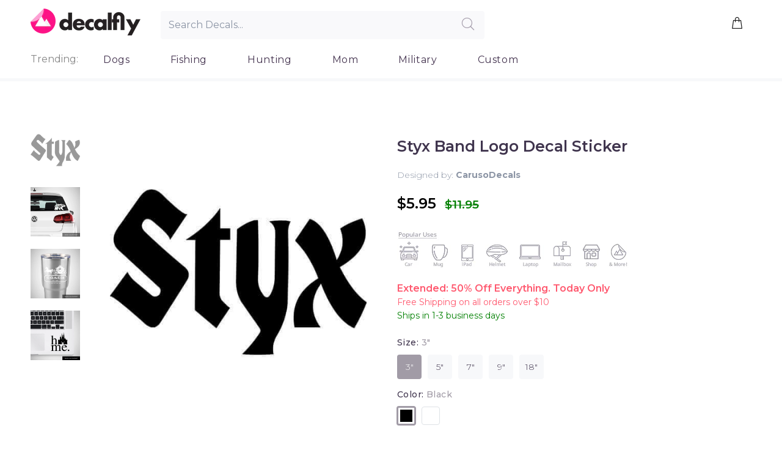

--- FILE ---
content_type: text/html; charset=utf-8
request_url: https://decalfly.com/products/styx-band-logo-decal-sticker
body_size: 25248
content:
<!doctype html>
<!--[if IE 9]> <html class="ie9 no-js" lang="en"> <![endif]-->
<!--[if (gt IE 9)|!(IE)]><!--> <html class="no-js" lang="en"> <!--<![endif]-->
<head>


                
<meta name="description" content="Styx Band Logo Decal Sticker for Car Windows is a durable, multi-purpose and weather resistant decal that is great for both indoor and outdoor use. This decal can withstand wind, rain, sunlight and..."> 
                
 <!-- SEO-BOOSTER-AUTO-DESCRIPTION --> 
   
 <meta name="google-site-verification" content="l_uZ1S1FrPmpk0E1YtvANwVnP5YUxMu_q2hmcPB85x4" />
 <!-- secomapp-json-ld --> 
 <!-- secomapp-json-ld -->

<!-- smart-seo-json-ld-store -->
<script type="application/ld+json">
{
   "@context": "http://schema.org",
   "@type": "WebSite",
   "url": "https://decalfly.com/",
   "potentialAction": {
     "@type": "SearchAction",
     "target": "https://decalfly.com/search?q={search_term_string}",
     "query-input": "required name=search_term_string"
   }
}
</script>
<script type="application/ld+json">
{
	"@context": "http://schema.org",
	"@type": "Organization",
	"url": "http://decalfly.com"}
</script>
<!-- End - smart-seo-json-ld-store -->



<!-- secomapp-json-ld-Breadcrumb -->
<script type="application/ld+json">
    {
        "@context": "http://schema.org",
        "@type": "BreadcrumbList",
        "itemListElement": [{
            "@type": "ListItem",
            "position": 1,
            "item": {
                "@type": "Website",
                "@id": "https://decalfly.com",
                "name": "Translation missing: en.general.breadcrumbs.home"
            }
        },{
                "@type": "ListItem",
                "position": 2,
                "item": {
                    "@type": "Product",
                    "@id": "https://decalfly.com/products/styx-band-logo-decal-sticker",
                    "name": "Styx Band Logo Decal Sticker"
                }
            }]}
</script><!-- secomapp-json-ld-product -->
<script type="application/ld+json">
    {
        "@context": "http://schema.org/",
        "@type": "Product",
        "url": "https://decalfly.com/products/styx-band-logo-decal-sticker",
        "name": "Styx Band Logo Decal Sticker",
        "image": "https://decalfly.com/cdn/shop/products/styx-band-logo-decal-sticker.jpg?v=1570916115",
        "description": "Styx Band Logo Decal Sticker",
        "brand": {
            "name": "Decal Fly"
        },
        "sku": "za-81",
        "weight": "0.0lb",
        "offers" : [
            {
                "@type" : "Offer" ,
                "priceCurrency" : "USD" ,
                "price" : "5.95" ,
                "priceValidUntil": "2026-04-24",
                "availability" : "http://schema.org/InStock" ,
                "itemCondition": "http://schema.org/NewCondition",
                "sku": "za-81",
                "name": "3&quot; / Black",
                "url" : "https://decalfly.com/products/styx-band-logo-decal-sticker?variant=30264426922116",
                "seller" : {
                    "@type" : "Organization",
                    "name" : "Decalfly"
                }
            },
            {
                "@type" : "Offer" ,
                "priceCurrency" : "USD" ,
                "price" : "5.95" ,
                "priceValidUntil": "2026-04-24",
                "availability" : "http://schema.org/InStock" ,
                "itemCondition": "http://schema.org/NewCondition",
                "sku": "za-81",
                "name": "3&quot; / White",
                "url" : "https://decalfly.com/products/styx-band-logo-decal-sticker?variant=30264426954884",
                "seller" : {
                    "@type" : "Organization",
                    "name" : "Decalfly"
                }
            },
            {
                "@type" : "Offer" ,
                "priceCurrency" : "USD" ,
                "price" : "7.95" ,
                "priceValidUntil": "2026-04-24",
                "availability" : "http://schema.org/InStock" ,
                "itemCondition": "http://schema.org/NewCondition",
                "sku": "za-81",
                "name": "5&quot; / Black",
                "url" : "https://decalfly.com/products/styx-band-logo-decal-sticker?variant=30264427217028",
                "seller" : {
                    "@type" : "Organization",
                    "name" : "Decalfly"
                }
            },
            {
                "@type" : "Offer" ,
                "priceCurrency" : "USD" ,
                "price" : "7.95" ,
                "priceValidUntil": "2026-04-24",
                "availability" : "http://schema.org/InStock" ,
                "itemCondition": "http://schema.org/NewCondition",
                "sku": "za-81",
                "name": "5&quot; / White",
                "url" : "https://decalfly.com/products/styx-band-logo-decal-sticker?variant=30264427249796",
                "seller" : {
                    "@type" : "Organization",
                    "name" : "Decalfly"
                }
            },
            {
                "@type" : "Offer" ,
                "priceCurrency" : "USD" ,
                "price" : "9.95" ,
                "priceValidUntil": "2026-04-24",
                "availability" : "http://schema.org/InStock" ,
                "itemCondition": "http://schema.org/NewCondition",
                "sku": "za-81",
                "name": "7&quot; / Black",
                "url" : "https://decalfly.com/products/styx-band-logo-decal-sticker?variant=30264427511940",
                "seller" : {
                    "@type" : "Organization",
                    "name" : "Decalfly"
                }
            },
            {
                "@type" : "Offer" ,
                "priceCurrency" : "USD" ,
                "price" : "9.95" ,
                "priceValidUntil": "2026-04-24",
                "availability" : "http://schema.org/InStock" ,
                "itemCondition": "http://schema.org/NewCondition",
                "sku": "za-81",
                "name": "7&quot; / White",
                "url" : "https://decalfly.com/products/styx-band-logo-decal-sticker?variant=30264427577476",
                "seller" : {
                    "@type" : "Organization",
                    "name" : "Decalfly"
                }
            },
            {
                "@type" : "Offer" ,
                "priceCurrency" : "USD" ,
                "price" : "12.95" ,
                "priceValidUntil": "2026-04-24",
                "availability" : "http://schema.org/InStock" ,
                "itemCondition": "http://schema.org/NewCondition",
                "sku": "za-81",
                "name": "9&quot; / Black",
                "url" : "https://decalfly.com/products/styx-band-logo-decal-sticker?variant=30264427839620",
                "seller" : {
                    "@type" : "Organization",
                    "name" : "Decalfly"
                }
            },
            {
                "@type" : "Offer" ,
                "priceCurrency" : "USD" ,
                "price" : "24.95" ,
                "priceValidUntil": "2026-04-24",
                "availability" : "http://schema.org/InStock" ,
                "itemCondition": "http://schema.org/NewCondition",
                "sku": "za-81",
                "name": "18&quot; / Black",
                "url" : "https://decalfly.com/products/styx-band-logo-decal-sticker?variant=31381026209924",
                "seller" : {
                    "@type" : "Organization",
                    "name" : "Decalfly"
                }
            },
            {
                "@type" : "Offer" ,
                "priceCurrency" : "USD" ,
                "price" : "12.95" ,
                "priceValidUntil": "2026-04-24",
                "availability" : "http://schema.org/InStock" ,
                "itemCondition": "http://schema.org/NewCondition",
                "sku": "za-81",
                "name": "9&quot; / White",
                "url" : "https://decalfly.com/products/styx-band-logo-decal-sticker?variant=30264427872388",
                "seller" : {
                    "@type" : "Organization",
                    "name" : "Decalfly"
                }
            },
            {
                "@type" : "Offer" ,
                "priceCurrency" : "USD" ,
                "price" : "24.95" ,
                "priceValidUntil": "2026-04-24",
                "availability" : "http://schema.org/InStock" ,
                "itemCondition": "http://schema.org/NewCondition",
                "sku": "za-81",
                "name": "18&quot; / White",
                "url" : "https://decalfly.com/products/styx-band-logo-decal-sticker?variant=31381026340996",
                "seller" : {
                    "@type" : "Organization",
                    "name" : "Decalfly"
                }
            }
        ]
    }
</script> 


  
  <!-- Basic page needs ================================================== -->
  <meta charset="utf-8">
  <!--[if IE]><meta http-equiv="X-UA-Compatible" content="IE=edge,chrome=1"><![endif]-->
  <meta name="viewport" content="width=device-width,initial-scale=1">
  <meta name="theme-color" content="#a19ba6">
  <meta name="keywords" content="Shopify Template" />
  <meta name="author" content="p-themes">
  <link rel="canonical" href="https://decalfly.com/products/styx-band-logo-decal-sticker"><link rel="shortcut icon" href="//decalfly.com/cdn/shop/t/18/assets/favicon.png?v=154234795939133949671569076873" type="image/x-icon" /><!-- Title and description ================================================== --><title>Styx Band Logo Decal Sticker
&ndash; Decalfly
</title><!-- Social meta ================================================== --><!-- /snippets/social-meta-tags.liquid -->
<meta property="og:site_name" content="Decalfly">
<meta property="og:url" content="https://decalfly.com/products/styx-band-logo-decal-sticker">
<meta property="og:title" content="Styx Band Logo Decal Sticker">
<meta property="og:type" content="product">
<meta property="og:description" content="Styx Band Logo Decal Sticker for Car Windows is a durable, multi-purpose and weather resistant decal that is great for both indoor and outdoor use. This decal can withstand wind, rain, sunlight and even a dishwasher. Our decals can be put on cars, windows, tumblers, Macbooks, iPhones, iPads and any flat and smooth surf"><meta property="og:price:amount" content="5.95">
  <meta property="og:price:currency" content="USD"><meta property="og:image" content="http://decalfly.com/cdn/shop/products/styx-band-logo-decal-sticker_1200x1200.jpg?v=1570916115"><meta property="og:image" content="http://decalfly.com/cdn/shop/products/aa_288bdad8-484a-4531-bb2c-a18d9d03faab_1200x1200.jpg?v=1570916115"><meta property="og:image" content="http://decalfly.com/cdn/shop/products/aaa_5415aa4c-848c-4122-96de-1b913de73ba1_1200x1200.jpg?v=1570916115">
<meta property="og:image:secure_url" content="https://decalfly.com/cdn/shop/products/styx-band-logo-decal-sticker_1200x1200.jpg?v=1570916115"><meta property="og:image:secure_url" content="https://decalfly.com/cdn/shop/products/aa_288bdad8-484a-4531-bb2c-a18d9d03faab_1200x1200.jpg?v=1570916115"><meta property="og:image:secure_url" content="https://decalfly.com/cdn/shop/products/aaa_5415aa4c-848c-4122-96de-1b913de73ba1_1200x1200.jpg?v=1570916115">
<meta name="twitter:card" content="summary_large_image">
<meta name="twitter:title" content="Styx Band Logo Decal Sticker">
<meta name="twitter:description" content="Styx Band Logo Decal Sticker for Car Windows is a durable, multi-purpose and weather resistant decal that is great for both indoor and outdoor use. This decal can withstand wind, rain, sunlight and even a dishwasher. Our decals can be put on cars, windows, tumblers, Macbooks, iPhones, iPads and any flat and smooth surf">
<!-- Helpers ================================================== -->

  <!-- CSS ================================================== --><link href="https://fonts.googleapis.com/css?family=Montserrat:100,200,300,400,500,600,700,800,900" rel="stylesheet"><link href="https://fonts.googleapis.com/css?family=Montserrat&display=swap" rel="stylesheet">
<link href="//decalfly.com/cdn/shop/t/18/assets/theme.css?v=89262715374568135791674755476" rel="stylesheet" type="text/css" media="all" />


<script src="//decalfly.com/cdn/shop/t/18/assets/jquery.min.js?v=146653844047132007351568990566"></script>
  
  
  
  
  
  <!-- Header hook for plugins ================================================== -->
  <script>var EWD_ULB_Options = {"Custom_CSS":"","Add_Lightbox":["galleries_any","image_class","image_selector"],"Image_Class_List":"div.clark img.zoom-product,img.what","Image_Selector_List":"div.clark img.zoom-product,img.what","Background_Close":"true","Gallery_Loop":"false","Show_Thumbnails":"none","Start_Autoplay":"false","Autoplay_Interval":"5000","Hide_On_Mobile":["title","description","thumbnails"],"Min_Height":"0","Min_Width":"0","Transition_Type":"ewd-ulb-no-transition","Top_Right_Controls":["exit"],"Top_Left_Controls":null,"Bottom_Right_Controls":null,"Bottom_Left_Controls":null,"Arrow":"None","Icon_Set":"a","Styling_Title_Font":"","Styling_Title_Font_Size":"","Styling_Title_Font_Color":"","Styling_Description_Font":"","Styling_Description_Font_Size":"","Styling_Description_Font_Color":"","Styling_Arrow_Size":"0px","Styling_Arrow_Color":"","Styling_Arrow_Background_Color":"#000000","Styling_Arrow_Background_Opacity":"0","Styling_Arrow_Background_Hover_Opacity":"0","Styling_Icon_Size":"20px","Styling_Icon_Color":"","Styling_Background_Overlay_Color":"#ffffff","Styling_Background_Overlay_Opacity":".95","Styling_Toolbar_Color":"#000000","Styling_Toolbar_Opacity":"0","Styling_Image_Overlay_Color":"","Styling_Image_Overlay_Opacity":"","Styling_Thumbnail_Bar_Color":"#000000","Styling_Thumbnail_Bar_Opacity":"0","Styling_Thumbnail_Scroll_Arrow_Color":"","Styling_Active_Thumbnail_Border_Color":"","Shop":"famous-tops.myshopify.com"};
</script> 
 <script>window.performance && window.performance.mark && window.performance.mark('shopify.content_for_header.start');</script><meta name="google-site-verification" content="r4V_aMyRx-9PWIQ4tjymlhAIkNUCyRzdGWwrUvsOJZs">
<meta id="shopify-digital-wallet" name="shopify-digital-wallet" content="/13551401/digital_wallets/dialog">
<meta name="shopify-checkout-api-token" content="eea44bdbd84d378d858053bfc9a80c9e">
<meta id="in-context-paypal-metadata" data-shop-id="13551401" data-venmo-supported="true" data-environment="production" data-locale="en_US" data-paypal-v4="true" data-currency="USD">
<link rel="alternate" type="application/json+oembed" href="https://decalfly.com/products/styx-band-logo-decal-sticker.oembed">
<script async="async" src="/checkouts/internal/preloads.js?locale=en-US"></script>
<script id="shopify-features" type="application/json">{"accessToken":"eea44bdbd84d378d858053bfc9a80c9e","betas":["rich-media-storefront-analytics"],"domain":"decalfly.com","predictiveSearch":true,"shopId":13551401,"locale":"en"}</script>
<script>var Shopify = Shopify || {};
Shopify.shop = "famous-tops.myshopify.com";
Shopify.locale = "en";
Shopify.currency = {"active":"USD","rate":"1.0"};
Shopify.country = "US";
Shopify.theme = {"name":"Install-me-wokiee-v-1-4-1","id":77272023172,"schema_name":"Wokiee","schema_version":"1.4.0","theme_store_id":null,"role":"main"};
Shopify.theme.handle = "null";
Shopify.theme.style = {"id":null,"handle":null};
Shopify.cdnHost = "decalfly.com/cdn";
Shopify.routes = Shopify.routes || {};
Shopify.routes.root = "/";</script>
<script type="module">!function(o){(o.Shopify=o.Shopify||{}).modules=!0}(window);</script>
<script>!function(o){function n(){var o=[];function n(){o.push(Array.prototype.slice.apply(arguments))}return n.q=o,n}var t=o.Shopify=o.Shopify||{};t.loadFeatures=n(),t.autoloadFeatures=n()}(window);</script>
<script id="shop-js-analytics" type="application/json">{"pageType":"product"}</script>
<script defer="defer" async type="module" src="//decalfly.com/cdn/shopifycloud/shop-js/modules/v2/client.init-shop-cart-sync_BT-GjEfc.en.esm.js"></script>
<script defer="defer" async type="module" src="//decalfly.com/cdn/shopifycloud/shop-js/modules/v2/chunk.common_D58fp_Oc.esm.js"></script>
<script defer="defer" async type="module" src="//decalfly.com/cdn/shopifycloud/shop-js/modules/v2/chunk.modal_xMitdFEc.esm.js"></script>
<script type="module">
  await import("//decalfly.com/cdn/shopifycloud/shop-js/modules/v2/client.init-shop-cart-sync_BT-GjEfc.en.esm.js");
await import("//decalfly.com/cdn/shopifycloud/shop-js/modules/v2/chunk.common_D58fp_Oc.esm.js");
await import("//decalfly.com/cdn/shopifycloud/shop-js/modules/v2/chunk.modal_xMitdFEc.esm.js");

  window.Shopify.SignInWithShop?.initShopCartSync?.({"fedCMEnabled":true,"windoidEnabled":true});

</script>
<script>(function() {
  var isLoaded = false;
  function asyncLoad() {
    if (isLoaded) return;
    isLoaded = true;
    var urls = ["\/\/d1liekpayvooaz.cloudfront.net\/apps\/customizery\/customizery.js?shop=famous-tops.myshopify.com","https:\/\/cdn.hextom.com\/js\/ultimatesalesboost.js?shop=famous-tops.myshopify.com","https:\/\/cdn.hextom.com\/js\/freeshippingbar.js?shop=famous-tops.myshopify.com"];
    for (var i = 0; i < urls.length; i++) {
      var s = document.createElement('script');
      s.type = 'text/javascript';
      s.async = true;
      s.src = urls[i];
      var x = document.getElementsByTagName('script')[0];
      x.parentNode.insertBefore(s, x);
    }
  };
  if(window.attachEvent) {
    window.attachEvent('onload', asyncLoad);
  } else {
    window.addEventListener('load', asyncLoad, false);
  }
})();</script>
<script id="__st">var __st={"a":13551401,"offset":-28800,"reqid":"c72931f8-b1ac-4721-af60-cc8c68e3221f-1769285876","pageurl":"decalfly.com\/products\/styx-band-logo-decal-sticker","u":"7470aa41bbca","p":"product","rtyp":"product","rid":4160905150596};</script>
<script>window.ShopifyPaypalV4VisibilityTracking = true;</script>
<script id="captcha-bootstrap">!function(){'use strict';const t='contact',e='account',n='new_comment',o=[[t,t],['blogs',n],['comments',n],[t,'customer']],c=[[e,'customer_login'],[e,'guest_login'],[e,'recover_customer_password'],[e,'create_customer']],r=t=>t.map((([t,e])=>`form[action*='/${t}']:not([data-nocaptcha='true']) input[name='form_type'][value='${e}']`)).join(','),a=t=>()=>t?[...document.querySelectorAll(t)].map((t=>t.form)):[];function s(){const t=[...o],e=r(t);return a(e)}const i='password',u='form_key',d=['recaptcha-v3-token','g-recaptcha-response','h-captcha-response',i],f=()=>{try{return window.sessionStorage}catch{return}},m='__shopify_v',_=t=>t.elements[u];function p(t,e,n=!1){try{const o=window.sessionStorage,c=JSON.parse(o.getItem(e)),{data:r}=function(t){const{data:e,action:n}=t;return t[m]||n?{data:e,action:n}:{data:t,action:n}}(c);for(const[e,n]of Object.entries(r))t.elements[e]&&(t.elements[e].value=n);n&&o.removeItem(e)}catch(o){console.error('form repopulation failed',{error:o})}}const l='form_type',E='cptcha';function T(t){t.dataset[E]=!0}const w=window,h=w.document,L='Shopify',v='ce_forms',y='captcha';let A=!1;((t,e)=>{const n=(g='f06e6c50-85a8-45c8-87d0-21a2b65856fe',I='https://cdn.shopify.com/shopifycloud/storefront-forms-hcaptcha/ce_storefront_forms_captcha_hcaptcha.v1.5.2.iife.js',D={infoText:'Protected by hCaptcha',privacyText:'Privacy',termsText:'Terms'},(t,e,n)=>{const o=w[L][v],c=o.bindForm;if(c)return c(t,g,e,D).then(n);var r;o.q.push([[t,g,e,D],n]),r=I,A||(h.body.append(Object.assign(h.createElement('script'),{id:'captcha-provider',async:!0,src:r})),A=!0)});var g,I,D;w[L]=w[L]||{},w[L][v]=w[L][v]||{},w[L][v].q=[],w[L][y]=w[L][y]||{},w[L][y].protect=function(t,e){n(t,void 0,e),T(t)},Object.freeze(w[L][y]),function(t,e,n,w,h,L){const[v,y,A,g]=function(t,e,n){const i=e?o:[],u=t?c:[],d=[...i,...u],f=r(d),m=r(i),_=r(d.filter((([t,e])=>n.includes(e))));return[a(f),a(m),a(_),s()]}(w,h,L),I=t=>{const e=t.target;return e instanceof HTMLFormElement?e:e&&e.form},D=t=>v().includes(t);t.addEventListener('submit',(t=>{const e=I(t);if(!e)return;const n=D(e)&&!e.dataset.hcaptchaBound&&!e.dataset.recaptchaBound,o=_(e),c=g().includes(e)&&(!o||!o.value);(n||c)&&t.preventDefault(),c&&!n&&(function(t){try{if(!f())return;!function(t){const e=f();if(!e)return;const n=_(t);if(!n)return;const o=n.value;o&&e.removeItem(o)}(t);const e=Array.from(Array(32),(()=>Math.random().toString(36)[2])).join('');!function(t,e){_(t)||t.append(Object.assign(document.createElement('input'),{type:'hidden',name:u})),t.elements[u].value=e}(t,e),function(t,e){const n=f();if(!n)return;const o=[...t.querySelectorAll(`input[type='${i}']`)].map((({name:t})=>t)),c=[...d,...o],r={};for(const[a,s]of new FormData(t).entries())c.includes(a)||(r[a]=s);n.setItem(e,JSON.stringify({[m]:1,action:t.action,data:r}))}(t,e)}catch(e){console.error('failed to persist form',e)}}(e),e.submit())}));const S=(t,e)=>{t&&!t.dataset[E]&&(n(t,e.some((e=>e===t))),T(t))};for(const o of['focusin','change'])t.addEventListener(o,(t=>{const e=I(t);D(e)&&S(e,y())}));const B=e.get('form_key'),M=e.get(l),P=B&&M;t.addEventListener('DOMContentLoaded',(()=>{const t=y();if(P)for(const e of t)e.elements[l].value===M&&p(e,B);[...new Set([...A(),...v().filter((t=>'true'===t.dataset.shopifyCaptcha))])].forEach((e=>S(e,t)))}))}(h,new URLSearchParams(w.location.search),n,t,e,['guest_login'])})(!0,!0)}();</script>
<script integrity="sha256-4kQ18oKyAcykRKYeNunJcIwy7WH5gtpwJnB7kiuLZ1E=" data-source-attribution="shopify.loadfeatures" defer="defer" src="//decalfly.com/cdn/shopifycloud/storefront/assets/storefront/load_feature-a0a9edcb.js" crossorigin="anonymous"></script>
<script data-source-attribution="shopify.dynamic_checkout.dynamic.init">var Shopify=Shopify||{};Shopify.PaymentButton=Shopify.PaymentButton||{isStorefrontPortableWallets:!0,init:function(){window.Shopify.PaymentButton.init=function(){};var t=document.createElement("script");t.src="https://decalfly.com/cdn/shopifycloud/portable-wallets/latest/portable-wallets.en.js",t.type="module",document.head.appendChild(t)}};
</script>
<script data-source-attribution="shopify.dynamic_checkout.buyer_consent">
  function portableWalletsHideBuyerConsent(e){var t=document.getElementById("shopify-buyer-consent"),n=document.getElementById("shopify-subscription-policy-button");t&&n&&(t.classList.add("hidden"),t.setAttribute("aria-hidden","true"),n.removeEventListener("click",e))}function portableWalletsShowBuyerConsent(e){var t=document.getElementById("shopify-buyer-consent"),n=document.getElementById("shopify-subscription-policy-button");t&&n&&(t.classList.remove("hidden"),t.removeAttribute("aria-hidden"),n.addEventListener("click",e))}window.Shopify?.PaymentButton&&(window.Shopify.PaymentButton.hideBuyerConsent=portableWalletsHideBuyerConsent,window.Shopify.PaymentButton.showBuyerConsent=portableWalletsShowBuyerConsent);
</script>
<script data-source-attribution="shopify.dynamic_checkout.cart.bootstrap">document.addEventListener("DOMContentLoaded",(function(){function t(){return document.querySelector("shopify-accelerated-checkout-cart, shopify-accelerated-checkout")}if(t())Shopify.PaymentButton.init();else{new MutationObserver((function(e,n){t()&&(Shopify.PaymentButton.init(),n.disconnect())})).observe(document.body,{childList:!0,subtree:!0})}}));
</script>
<link id="shopify-accelerated-checkout-styles" rel="stylesheet" media="screen" href="https://decalfly.com/cdn/shopifycloud/portable-wallets/latest/accelerated-checkout-backwards-compat.css" crossorigin="anonymous">
<style id="shopify-accelerated-checkout-cart">
        #shopify-buyer-consent {
  margin-top: 1em;
  display: inline-block;
  width: 100%;
}

#shopify-buyer-consent.hidden {
  display: none;
}

#shopify-subscription-policy-button {
  background: none;
  border: none;
  padding: 0;
  text-decoration: underline;
  font-size: inherit;
  cursor: pointer;
}

#shopify-subscription-policy-button::before {
  box-shadow: none;
}

      </style>
<link rel="stylesheet" media="screen" href="//decalfly.com/cdn/shop/t/18/compiled_assets/styles.css?v=5299">
<script id="sections-script" data-sections="promo-fixed" defer="defer" src="//decalfly.com/cdn/shop/t/18/compiled_assets/scripts.js?v=5299"></script>
<script>window.performance && window.performance.mark && window.performance.mark('shopify.content_for_header.end');</script>
  <!-- /Header hook for plugins ================================================== --><style>
    [data-rating="0.0"]{
      display:none !important;
    }
    
    
    @media screen and (max-width: 766px) {
      .tt-product-single-info {
        padding-top: 0px;
      }
    
    .slick-slider .slick-list {
          height: auto !important;
    
    	}
      .tt-product-single-info {
        padding-top: 0px;
      }
      .tt-product-vertical-layout .tt-product-single-carousel-vertical {
          margin: 0 0 0px 0 !important;
              display: inline-flex !important;
          width:100% !important;
    	}
    	.tt-product-vertical-layout .tt-product-single-carousel-vertical .slick-slider .slick-slide {
          padding-bottom: 20px;
          width: 25% !important;
          padding: 2px !important;
    	}
      .tt-product-vertical-layout .tt-product-single-img {
        	width: 100%;
       }
      .slick-slider .slick-track {
       		height: auto !important;
       }
      
    }
    .mobile-search .tt-search-input{
             width: 95% !important;
    	    margin: 0em 0.7em;
      }
    
    .mobile-search .tt-btn-search {
        left: 86% !important;
    }
    .tt-account {
      display:none !important;
    }
    .mobilelogo {
    	width: 70%;
      	text-align: center;
        margin: auto;
        padding: 12px 5px 5px 0px;
    }
    .twentypercent {
      width:20%; 
    }
    .twelvepercent {
      width:12%;
     }
header .tt-parent-box:first-child .tt-direct-cart {
    padding-left: 0;
}
header .tt-dropdown-obj .tt-direct-cart {
    position: relative;
    z-index: 1;
    cursor: pointer;
    padding: 5px 8px;
    font-size: 24px;
    line-height: 1;
    color: #191919;
    background: none;
    border: none;
    display: inline-block;
    -moz-transition: color 0.2s linear;
    -o-transition: color 0.2s linear;
    -webkit-transition: color 0.2s linear;
    transition: color 0.2s linear;
}
header .tt-cart .tt-direct-cart .tt-badge-cart {
    padding-top: 2px;
}
header .tt-cart .tt-direct-cart .tt-badge-cart {
    display: -ms-flexbox;
    display: -webkit-flex;
    display: flex;
    -webkit-flex-direction: row;
    -ms-flex-direction: row;
    flex-direction: row;
    -webkit-flex-wrap: nowrap;
    -ms-flex-wrap: nowrap;
    flex-wrap: nowrap;
    -webkit-justify-content: center;
    -ms-flex-pack: center;
    justify-content: center;
    -webkit-align-content: center;
    -ms-flex-line-pack: center;
    align-content: center;
    -webkit-align-items: center;
    -ms-flex-align: center;
    align-items: center;
    width: 20px;
    height: 20px;
    background: #ff2a65;
    color: #ffffff;
    border-radius: 50%;
    position: absolute;
    top: -3px;
    right: -10px;
    font-size: 12px;
    line-height: 1;
    pointer-events: none;
}
     
  </style><!-- Global site tag (gtag.js) - Google Ads: 779343708 -->
<!-- <script async src="https://www.googletagmanager.com/gtag/js?id=AW-779343708"></script>
<script>
  window.dataLayer = window.dataLayer || [];
  function gtag(){dataLayer.push(arguments);}
  gtag('js', new Date());

  gtag('config', 'AW-779343708');
</script>
   -->

<link href="https://monorail-edge.shopifysvc.com" rel="dns-prefetch">
<script>(function(){if ("sendBeacon" in navigator && "performance" in window) {try {var session_token_from_headers = performance.getEntriesByType('navigation')[0].serverTiming.find(x => x.name == '_s').description;} catch {var session_token_from_headers = undefined;}var session_cookie_matches = document.cookie.match(/_shopify_s=([^;]*)/);var session_token_from_cookie = session_cookie_matches && session_cookie_matches.length === 2 ? session_cookie_matches[1] : "";var session_token = session_token_from_headers || session_token_from_cookie || "";function handle_abandonment_event(e) {var entries = performance.getEntries().filter(function(entry) {return /monorail-edge.shopifysvc.com/.test(entry.name);});if (!window.abandonment_tracked && entries.length === 0) {window.abandonment_tracked = true;var currentMs = Date.now();var navigation_start = performance.timing.navigationStart;var payload = {shop_id: 13551401,url: window.location.href,navigation_start,duration: currentMs - navigation_start,session_token,page_type: "product"};window.navigator.sendBeacon("https://monorail-edge.shopifysvc.com/v1/produce", JSON.stringify({schema_id: "online_store_buyer_site_abandonment/1.1",payload: payload,metadata: {event_created_at_ms: currentMs,event_sent_at_ms: currentMs}}));}}window.addEventListener('pagehide', handle_abandonment_event);}}());</script>
<script id="web-pixels-manager-setup">(function e(e,d,r,n,o){if(void 0===o&&(o={}),!Boolean(null===(a=null===(i=window.Shopify)||void 0===i?void 0:i.analytics)||void 0===a?void 0:a.replayQueue)){var i,a;window.Shopify=window.Shopify||{};var t=window.Shopify;t.analytics=t.analytics||{};var s=t.analytics;s.replayQueue=[],s.publish=function(e,d,r){return s.replayQueue.push([e,d,r]),!0};try{self.performance.mark("wpm:start")}catch(e){}var l=function(){var e={modern:/Edge?\/(1{2}[4-9]|1[2-9]\d|[2-9]\d{2}|\d{4,})\.\d+(\.\d+|)|Firefox\/(1{2}[4-9]|1[2-9]\d|[2-9]\d{2}|\d{4,})\.\d+(\.\d+|)|Chrom(ium|e)\/(9{2}|\d{3,})\.\d+(\.\d+|)|(Maci|X1{2}).+ Version\/(15\.\d+|(1[6-9]|[2-9]\d|\d{3,})\.\d+)([,.]\d+|)( \(\w+\)|)( Mobile\/\w+|) Safari\/|Chrome.+OPR\/(9{2}|\d{3,})\.\d+\.\d+|(CPU[ +]OS|iPhone[ +]OS|CPU[ +]iPhone|CPU IPhone OS|CPU iPad OS)[ +]+(15[._]\d+|(1[6-9]|[2-9]\d|\d{3,})[._]\d+)([._]\d+|)|Android:?[ /-](13[3-9]|1[4-9]\d|[2-9]\d{2}|\d{4,})(\.\d+|)(\.\d+|)|Android.+Firefox\/(13[5-9]|1[4-9]\d|[2-9]\d{2}|\d{4,})\.\d+(\.\d+|)|Android.+Chrom(ium|e)\/(13[3-9]|1[4-9]\d|[2-9]\d{2}|\d{4,})\.\d+(\.\d+|)|SamsungBrowser\/([2-9]\d|\d{3,})\.\d+/,legacy:/Edge?\/(1[6-9]|[2-9]\d|\d{3,})\.\d+(\.\d+|)|Firefox\/(5[4-9]|[6-9]\d|\d{3,})\.\d+(\.\d+|)|Chrom(ium|e)\/(5[1-9]|[6-9]\d|\d{3,})\.\d+(\.\d+|)([\d.]+$|.*Safari\/(?![\d.]+ Edge\/[\d.]+$))|(Maci|X1{2}).+ Version\/(10\.\d+|(1[1-9]|[2-9]\d|\d{3,})\.\d+)([,.]\d+|)( \(\w+\)|)( Mobile\/\w+|) Safari\/|Chrome.+OPR\/(3[89]|[4-9]\d|\d{3,})\.\d+\.\d+|(CPU[ +]OS|iPhone[ +]OS|CPU[ +]iPhone|CPU IPhone OS|CPU iPad OS)[ +]+(10[._]\d+|(1[1-9]|[2-9]\d|\d{3,})[._]\d+)([._]\d+|)|Android:?[ /-](13[3-9]|1[4-9]\d|[2-9]\d{2}|\d{4,})(\.\d+|)(\.\d+|)|Mobile Safari.+OPR\/([89]\d|\d{3,})\.\d+\.\d+|Android.+Firefox\/(13[5-9]|1[4-9]\d|[2-9]\d{2}|\d{4,})\.\d+(\.\d+|)|Android.+Chrom(ium|e)\/(13[3-9]|1[4-9]\d|[2-9]\d{2}|\d{4,})\.\d+(\.\d+|)|Android.+(UC? ?Browser|UCWEB|U3)[ /]?(15\.([5-9]|\d{2,})|(1[6-9]|[2-9]\d|\d{3,})\.\d+)\.\d+|SamsungBrowser\/(5\.\d+|([6-9]|\d{2,})\.\d+)|Android.+MQ{2}Browser\/(14(\.(9|\d{2,})|)|(1[5-9]|[2-9]\d|\d{3,})(\.\d+|))(\.\d+|)|K[Aa][Ii]OS\/(3\.\d+|([4-9]|\d{2,})\.\d+)(\.\d+|)/},d=e.modern,r=e.legacy,n=navigator.userAgent;return n.match(d)?"modern":n.match(r)?"legacy":"unknown"}(),u="modern"===l?"modern":"legacy",c=(null!=n?n:{modern:"",legacy:""})[u],f=function(e){return[e.baseUrl,"/wpm","/b",e.hashVersion,"modern"===e.buildTarget?"m":"l",".js"].join("")}({baseUrl:d,hashVersion:r,buildTarget:u}),m=function(e){var d=e.version,r=e.bundleTarget,n=e.surface,o=e.pageUrl,i=e.monorailEndpoint;return{emit:function(e){var a=e.status,t=e.errorMsg,s=(new Date).getTime(),l=JSON.stringify({metadata:{event_sent_at_ms:s},events:[{schema_id:"web_pixels_manager_load/3.1",payload:{version:d,bundle_target:r,page_url:o,status:a,surface:n,error_msg:t},metadata:{event_created_at_ms:s}}]});if(!i)return console&&console.warn&&console.warn("[Web Pixels Manager] No Monorail endpoint provided, skipping logging."),!1;try{return self.navigator.sendBeacon.bind(self.navigator)(i,l)}catch(e){}var u=new XMLHttpRequest;try{return u.open("POST",i,!0),u.setRequestHeader("Content-Type","text/plain"),u.send(l),!0}catch(e){return console&&console.warn&&console.warn("[Web Pixels Manager] Got an unhandled error while logging to Monorail."),!1}}}}({version:r,bundleTarget:l,surface:e.surface,pageUrl:self.location.href,monorailEndpoint:e.monorailEndpoint});try{o.browserTarget=l,function(e){var d=e.src,r=e.async,n=void 0===r||r,o=e.onload,i=e.onerror,a=e.sri,t=e.scriptDataAttributes,s=void 0===t?{}:t,l=document.createElement("script"),u=document.querySelector("head"),c=document.querySelector("body");if(l.async=n,l.src=d,a&&(l.integrity=a,l.crossOrigin="anonymous"),s)for(var f in s)if(Object.prototype.hasOwnProperty.call(s,f))try{l.dataset[f]=s[f]}catch(e){}if(o&&l.addEventListener("load",o),i&&l.addEventListener("error",i),u)u.appendChild(l);else{if(!c)throw new Error("Did not find a head or body element to append the script");c.appendChild(l)}}({src:f,async:!0,onload:function(){if(!function(){var e,d;return Boolean(null===(d=null===(e=window.Shopify)||void 0===e?void 0:e.analytics)||void 0===d?void 0:d.initialized)}()){var d=window.webPixelsManager.init(e)||void 0;if(d){var r=window.Shopify.analytics;r.replayQueue.forEach((function(e){var r=e[0],n=e[1],o=e[2];d.publishCustomEvent(r,n,o)})),r.replayQueue=[],r.publish=d.publishCustomEvent,r.visitor=d.visitor,r.initialized=!0}}},onerror:function(){return m.emit({status:"failed",errorMsg:"".concat(f," has failed to load")})},sri:function(e){var d=/^sha384-[A-Za-z0-9+/=]+$/;return"string"==typeof e&&d.test(e)}(c)?c:"",scriptDataAttributes:o}),m.emit({status:"loading"})}catch(e){m.emit({status:"failed",errorMsg:(null==e?void 0:e.message)||"Unknown error"})}}})({shopId: 13551401,storefrontBaseUrl: "https://decalfly.com",extensionsBaseUrl: "https://extensions.shopifycdn.com/cdn/shopifycloud/web-pixels-manager",monorailEndpoint: "https://monorail-edge.shopifysvc.com/unstable/produce_batch",surface: "storefront-renderer",enabledBetaFlags: ["2dca8a86"],webPixelsConfigList: [{"id":"shopify-app-pixel","configuration":"{}","eventPayloadVersion":"v1","runtimeContext":"STRICT","scriptVersion":"0450","apiClientId":"shopify-pixel","type":"APP","privacyPurposes":["ANALYTICS","MARKETING"]},{"id":"shopify-custom-pixel","eventPayloadVersion":"v1","runtimeContext":"LAX","scriptVersion":"0450","apiClientId":"shopify-pixel","type":"CUSTOM","privacyPurposes":["ANALYTICS","MARKETING"]}],isMerchantRequest: false,initData: {"shop":{"name":"Decalfly","paymentSettings":{"currencyCode":"USD"},"myshopifyDomain":"famous-tops.myshopify.com","countryCode":"US","storefrontUrl":"https:\/\/decalfly.com"},"customer":null,"cart":null,"checkout":null,"productVariants":[{"price":{"amount":5.95,"currencyCode":"USD"},"product":{"title":"Styx Band Logo Decal Sticker","vendor":"Decal Fly","id":"4160905150596","untranslatedTitle":"Styx Band Logo Decal Sticker","url":"\/products\/styx-band-logo-decal-sticker","type":"Vinyl Decal Sticker"},"id":"30264426922116","image":{"src":"\/\/decalfly.com\/cdn\/shop\/products\/styx-band-logo-decal-sticker.jpg?v=1570916115"},"sku":"za-81","title":"3\" \/ Black","untranslatedTitle":"3\" \/ Black"},{"price":{"amount":5.95,"currencyCode":"USD"},"product":{"title":"Styx Band Logo Decal Sticker","vendor":"Decal Fly","id":"4160905150596","untranslatedTitle":"Styx Band Logo Decal Sticker","url":"\/products\/styx-band-logo-decal-sticker","type":"Vinyl Decal Sticker"},"id":"30264426954884","image":{"src":"\/\/decalfly.com\/cdn\/shop\/products\/styx-band-logo-decal-sticker.jpg?v=1570916115"},"sku":"za-81","title":"3\" \/ White","untranslatedTitle":"3\" \/ White"},{"price":{"amount":7.95,"currencyCode":"USD"},"product":{"title":"Styx Band Logo Decal Sticker","vendor":"Decal Fly","id":"4160905150596","untranslatedTitle":"Styx Band Logo Decal Sticker","url":"\/products\/styx-band-logo-decal-sticker","type":"Vinyl Decal Sticker"},"id":"30264427217028","image":{"src":"\/\/decalfly.com\/cdn\/shop\/products\/styx-band-logo-decal-sticker.jpg?v=1570916115"},"sku":"za-81","title":"5\" \/ Black","untranslatedTitle":"5\" \/ Black"},{"price":{"amount":7.95,"currencyCode":"USD"},"product":{"title":"Styx Band Logo Decal Sticker","vendor":"Decal Fly","id":"4160905150596","untranslatedTitle":"Styx Band Logo Decal Sticker","url":"\/products\/styx-band-logo-decal-sticker","type":"Vinyl Decal Sticker"},"id":"30264427249796","image":{"src":"\/\/decalfly.com\/cdn\/shop\/products\/styx-band-logo-decal-sticker.jpg?v=1570916115"},"sku":"za-81","title":"5\" \/ White","untranslatedTitle":"5\" \/ White"},{"price":{"amount":9.95,"currencyCode":"USD"},"product":{"title":"Styx Band Logo Decal Sticker","vendor":"Decal Fly","id":"4160905150596","untranslatedTitle":"Styx Band Logo Decal Sticker","url":"\/products\/styx-band-logo-decal-sticker","type":"Vinyl Decal Sticker"},"id":"30264427511940","image":{"src":"\/\/decalfly.com\/cdn\/shop\/products\/styx-band-logo-decal-sticker.jpg?v=1570916115"},"sku":"za-81","title":"7\" \/ Black","untranslatedTitle":"7\" \/ Black"},{"price":{"amount":9.95,"currencyCode":"USD"},"product":{"title":"Styx Band Logo Decal Sticker","vendor":"Decal Fly","id":"4160905150596","untranslatedTitle":"Styx Band Logo Decal Sticker","url":"\/products\/styx-band-logo-decal-sticker","type":"Vinyl Decal Sticker"},"id":"30264427577476","image":{"src":"\/\/decalfly.com\/cdn\/shop\/products\/styx-band-logo-decal-sticker.jpg?v=1570916115"},"sku":"za-81","title":"7\" \/ White","untranslatedTitle":"7\" \/ White"},{"price":{"amount":12.95,"currencyCode":"USD"},"product":{"title":"Styx Band Logo Decal Sticker","vendor":"Decal Fly","id":"4160905150596","untranslatedTitle":"Styx Band Logo Decal Sticker","url":"\/products\/styx-band-logo-decal-sticker","type":"Vinyl Decal Sticker"},"id":"30264427839620","image":{"src":"\/\/decalfly.com\/cdn\/shop\/products\/styx-band-logo-decal-sticker.jpg?v=1570916115"},"sku":"za-81","title":"9\" \/ Black","untranslatedTitle":"9\" \/ Black"},{"price":{"amount":24.95,"currencyCode":"USD"},"product":{"title":"Styx Band Logo Decal Sticker","vendor":"Decal Fly","id":"4160905150596","untranslatedTitle":"Styx Band Logo Decal Sticker","url":"\/products\/styx-band-logo-decal-sticker","type":"Vinyl Decal Sticker"},"id":"31381026209924","image":{"src":"\/\/decalfly.com\/cdn\/shop\/products\/styx-band-logo-decal-sticker.jpg?v=1570916115"},"sku":"za-81","title":"18\" \/ Black","untranslatedTitle":"18\" \/ Black"},{"price":{"amount":12.95,"currencyCode":"USD"},"product":{"title":"Styx Band Logo Decal Sticker","vendor":"Decal Fly","id":"4160905150596","untranslatedTitle":"Styx Band Logo Decal Sticker","url":"\/products\/styx-band-logo-decal-sticker","type":"Vinyl Decal Sticker"},"id":"30264427872388","image":{"src":"\/\/decalfly.com\/cdn\/shop\/products\/styx-band-logo-decal-sticker.jpg?v=1570916115"},"sku":"za-81","title":"9\" \/ White","untranslatedTitle":"9\" \/ White"},{"price":{"amount":24.95,"currencyCode":"USD"},"product":{"title":"Styx Band Logo Decal Sticker","vendor":"Decal Fly","id":"4160905150596","untranslatedTitle":"Styx Band Logo Decal Sticker","url":"\/products\/styx-band-logo-decal-sticker","type":"Vinyl Decal Sticker"},"id":"31381026340996","image":{"src":"\/\/decalfly.com\/cdn\/shop\/products\/styx-band-logo-decal-sticker.jpg?v=1570916115"},"sku":"za-81","title":"18\" \/ White","untranslatedTitle":"18\" \/ White"}],"purchasingCompany":null},},"https://decalfly.com/cdn","fcfee988w5aeb613cpc8e4bc33m6693e112",{"modern":"","legacy":""},{"shopId":"13551401","storefrontBaseUrl":"https:\/\/decalfly.com","extensionBaseUrl":"https:\/\/extensions.shopifycdn.com\/cdn\/shopifycloud\/web-pixels-manager","surface":"storefront-renderer","enabledBetaFlags":"[\"2dca8a86\"]","isMerchantRequest":"false","hashVersion":"fcfee988w5aeb613cpc8e4bc33m6693e112","publish":"custom","events":"[[\"page_viewed\",{}],[\"product_viewed\",{\"productVariant\":{\"price\":{\"amount\":5.95,\"currencyCode\":\"USD\"},\"product\":{\"title\":\"Styx Band Logo Decal Sticker\",\"vendor\":\"Decal Fly\",\"id\":\"4160905150596\",\"untranslatedTitle\":\"Styx Band Logo Decal Sticker\",\"url\":\"\/products\/styx-band-logo-decal-sticker\",\"type\":\"Vinyl Decal Sticker\"},\"id\":\"30264426922116\",\"image\":{\"src\":\"\/\/decalfly.com\/cdn\/shop\/products\/styx-band-logo-decal-sticker.jpg?v=1570916115\"},\"sku\":\"za-81\",\"title\":\"3\\\" \/ Black\",\"untranslatedTitle\":\"3\\\" \/ Black\"}}]]"});</script><script>
  window.ShopifyAnalytics = window.ShopifyAnalytics || {};
  window.ShopifyAnalytics.meta = window.ShopifyAnalytics.meta || {};
  window.ShopifyAnalytics.meta.currency = 'USD';
  var meta = {"product":{"id":4160905150596,"gid":"gid:\/\/shopify\/Product\/4160905150596","vendor":"Decal Fly","type":"Vinyl Decal Sticker","handle":"styx-band-logo-decal-sticker","variants":[{"id":30264426922116,"price":595,"name":"Styx Band Logo Decal Sticker - 3\" \/ Black","public_title":"3\" \/ Black","sku":"za-81"},{"id":30264426954884,"price":595,"name":"Styx Band Logo Decal Sticker - 3\" \/ White","public_title":"3\" \/ White","sku":"za-81"},{"id":30264427217028,"price":795,"name":"Styx Band Logo Decal Sticker - 5\" \/ Black","public_title":"5\" \/ Black","sku":"za-81"},{"id":30264427249796,"price":795,"name":"Styx Band Logo Decal Sticker - 5\" \/ White","public_title":"5\" \/ White","sku":"za-81"},{"id":30264427511940,"price":995,"name":"Styx Band Logo Decal Sticker - 7\" \/ Black","public_title":"7\" \/ Black","sku":"za-81"},{"id":30264427577476,"price":995,"name":"Styx Band Logo Decal Sticker - 7\" \/ White","public_title":"7\" \/ White","sku":"za-81"},{"id":30264427839620,"price":1295,"name":"Styx Band Logo Decal Sticker - 9\" \/ Black","public_title":"9\" \/ Black","sku":"za-81"},{"id":31381026209924,"price":2495,"name":"Styx Band Logo Decal Sticker - 18\" \/ Black","public_title":"18\" \/ Black","sku":"za-81"},{"id":30264427872388,"price":1295,"name":"Styx Band Logo Decal Sticker - 9\" \/ White","public_title":"9\" \/ White","sku":"za-81"},{"id":31381026340996,"price":2495,"name":"Styx Band Logo Decal Sticker - 18\" \/ White","public_title":"18\" \/ White","sku":"za-81"}],"remote":false},"page":{"pageType":"product","resourceType":"product","resourceId":4160905150596,"requestId":"c72931f8-b1ac-4721-af60-cc8c68e3221f-1769285876"}};
  for (var attr in meta) {
    window.ShopifyAnalytics.meta[attr] = meta[attr];
  }
</script>
<script class="analytics">
  (function () {
    var customDocumentWrite = function(content) {
      var jquery = null;

      if (window.jQuery) {
        jquery = window.jQuery;
      } else if (window.Checkout && window.Checkout.$) {
        jquery = window.Checkout.$;
      }

      if (jquery) {
        jquery('body').append(content);
      }
    };

    var hasLoggedConversion = function(token) {
      if (token) {
        return document.cookie.indexOf('loggedConversion=' + token) !== -1;
      }
      return false;
    }

    var setCookieIfConversion = function(token) {
      if (token) {
        var twoMonthsFromNow = new Date(Date.now());
        twoMonthsFromNow.setMonth(twoMonthsFromNow.getMonth() + 2);

        document.cookie = 'loggedConversion=' + token + '; expires=' + twoMonthsFromNow;
      }
    }

    var trekkie = window.ShopifyAnalytics.lib = window.trekkie = window.trekkie || [];
    if (trekkie.integrations) {
      return;
    }
    trekkie.methods = [
      'identify',
      'page',
      'ready',
      'track',
      'trackForm',
      'trackLink'
    ];
    trekkie.factory = function(method) {
      return function() {
        var args = Array.prototype.slice.call(arguments);
        args.unshift(method);
        trekkie.push(args);
        return trekkie;
      };
    };
    for (var i = 0; i < trekkie.methods.length; i++) {
      var key = trekkie.methods[i];
      trekkie[key] = trekkie.factory(key);
    }
    trekkie.load = function(config) {
      trekkie.config = config || {};
      trekkie.config.initialDocumentCookie = document.cookie;
      var first = document.getElementsByTagName('script')[0];
      var script = document.createElement('script');
      script.type = 'text/javascript';
      script.onerror = function(e) {
        var scriptFallback = document.createElement('script');
        scriptFallback.type = 'text/javascript';
        scriptFallback.onerror = function(error) {
                var Monorail = {
      produce: function produce(monorailDomain, schemaId, payload) {
        var currentMs = new Date().getTime();
        var event = {
          schema_id: schemaId,
          payload: payload,
          metadata: {
            event_created_at_ms: currentMs,
            event_sent_at_ms: currentMs
          }
        };
        return Monorail.sendRequest("https://" + monorailDomain + "/v1/produce", JSON.stringify(event));
      },
      sendRequest: function sendRequest(endpointUrl, payload) {
        // Try the sendBeacon API
        if (window && window.navigator && typeof window.navigator.sendBeacon === 'function' && typeof window.Blob === 'function' && !Monorail.isIos12()) {
          var blobData = new window.Blob([payload], {
            type: 'text/plain'
          });

          if (window.navigator.sendBeacon(endpointUrl, blobData)) {
            return true;
          } // sendBeacon was not successful

        } // XHR beacon

        var xhr = new XMLHttpRequest();

        try {
          xhr.open('POST', endpointUrl);
          xhr.setRequestHeader('Content-Type', 'text/plain');
          xhr.send(payload);
        } catch (e) {
          console.log(e);
        }

        return false;
      },
      isIos12: function isIos12() {
        return window.navigator.userAgent.lastIndexOf('iPhone; CPU iPhone OS 12_') !== -1 || window.navigator.userAgent.lastIndexOf('iPad; CPU OS 12_') !== -1;
      }
    };
    Monorail.produce('monorail-edge.shopifysvc.com',
      'trekkie_storefront_load_errors/1.1',
      {shop_id: 13551401,
      theme_id: 77272023172,
      app_name: "storefront",
      context_url: window.location.href,
      source_url: "//decalfly.com/cdn/s/trekkie.storefront.8d95595f799fbf7e1d32231b9a28fd43b70c67d3.min.js"});

        };
        scriptFallback.async = true;
        scriptFallback.src = '//decalfly.com/cdn/s/trekkie.storefront.8d95595f799fbf7e1d32231b9a28fd43b70c67d3.min.js';
        first.parentNode.insertBefore(scriptFallback, first);
      };
      script.async = true;
      script.src = '//decalfly.com/cdn/s/trekkie.storefront.8d95595f799fbf7e1d32231b9a28fd43b70c67d3.min.js';
      first.parentNode.insertBefore(script, first);
    };
    trekkie.load(
      {"Trekkie":{"appName":"storefront","development":false,"defaultAttributes":{"shopId":13551401,"isMerchantRequest":null,"themeId":77272023172,"themeCityHash":"7290929418223137528","contentLanguage":"en","currency":"USD","eventMetadataId":"cb9e0072-8dfc-4123-8add-604672cb87cd"},"isServerSideCookieWritingEnabled":true,"monorailRegion":"shop_domain","enabledBetaFlags":["65f19447"]},"Session Attribution":{},"S2S":{"facebookCapiEnabled":false,"source":"trekkie-storefront-renderer","apiClientId":580111}}
    );

    var loaded = false;
    trekkie.ready(function() {
      if (loaded) return;
      loaded = true;

      window.ShopifyAnalytics.lib = window.trekkie;

      var originalDocumentWrite = document.write;
      document.write = customDocumentWrite;
      try { window.ShopifyAnalytics.merchantGoogleAnalytics.call(this); } catch(error) {};
      document.write = originalDocumentWrite;

      window.ShopifyAnalytics.lib.page(null,{"pageType":"product","resourceType":"product","resourceId":4160905150596,"requestId":"c72931f8-b1ac-4721-af60-cc8c68e3221f-1769285876","shopifyEmitted":true});

      var match = window.location.pathname.match(/checkouts\/(.+)\/(thank_you|post_purchase)/)
      var token = match? match[1]: undefined;
      if (!hasLoggedConversion(token)) {
        setCookieIfConversion(token);
        window.ShopifyAnalytics.lib.track("Viewed Product",{"currency":"USD","variantId":30264426922116,"productId":4160905150596,"productGid":"gid:\/\/shopify\/Product\/4160905150596","name":"Styx Band Logo Decal Sticker - 3\" \/ Black","price":"5.95","sku":"za-81","brand":"Decal Fly","variant":"3\" \/ Black","category":"Vinyl Decal Sticker","nonInteraction":true,"remote":false},undefined,undefined,{"shopifyEmitted":true});
      window.ShopifyAnalytics.lib.track("monorail:\/\/trekkie_storefront_viewed_product\/1.1",{"currency":"USD","variantId":30264426922116,"productId":4160905150596,"productGid":"gid:\/\/shopify\/Product\/4160905150596","name":"Styx Band Logo Decal Sticker - 3\" \/ Black","price":"5.95","sku":"za-81","brand":"Decal Fly","variant":"3\" \/ Black","category":"Vinyl Decal Sticker","nonInteraction":true,"remote":false,"referer":"https:\/\/decalfly.com\/products\/styx-band-logo-decal-sticker"});
      }
    });


        var eventsListenerScript = document.createElement('script');
        eventsListenerScript.async = true;
        eventsListenerScript.src = "//decalfly.com/cdn/shopifycloud/storefront/assets/shop_events_listener-3da45d37.js";
        document.getElementsByTagName('head')[0].appendChild(eventsListenerScript);

})();</script>
  <script>
  if (!window.ga || (window.ga && typeof window.ga !== 'function')) {
    window.ga = function ga() {
      (window.ga.q = window.ga.q || []).push(arguments);
      if (window.Shopify && window.Shopify.analytics && typeof window.Shopify.analytics.publish === 'function') {
        window.Shopify.analytics.publish("ga_stub_called", {}, {sendTo: "google_osp_migration"});
      }
      console.error("Shopify's Google Analytics stub called with:", Array.from(arguments), "\nSee https://help.shopify.com/manual/promoting-marketing/pixels/pixel-migration#google for more information.");
    };
    if (window.Shopify && window.Shopify.analytics && typeof window.Shopify.analytics.publish === 'function') {
      window.Shopify.analytics.publish("ga_stub_initialized", {}, {sendTo: "google_osp_migration"});
    }
  }
</script>
<script
  defer
  src="https://decalfly.com/cdn/shopifycloud/perf-kit/shopify-perf-kit-3.0.4.min.js"
  data-application="storefront-renderer"
  data-shop-id="13551401"
  data-render-region="gcp-us-central1"
  data-page-type="product"
  data-theme-instance-id="77272023172"
  data-theme-name="Wokiee"
  data-theme-version="1.4.0"
  data-monorail-region="shop_domain"
  data-resource-timing-sampling-rate="10"
  data-shs="true"
  data-shs-beacon="true"
  data-shs-export-with-fetch="true"
  data-shs-logs-sample-rate="1"
  data-shs-beacon-endpoint="https://decalfly.com/api/collect"
></script>
</head>
<body ><div id="shopify-section-show-helper" class="shopify-section"></div><div id="shopify-section-header-template" class="shopify-section"><nav class="panel-menu mobile-main-menu">
  <ul>
    <li>&nbsp;&nbsp;<b>Trending Now...</b></li><br><li>
      <a href="/collections/dogs">Dogs</a></li><li>
      <a href="/collections/fishing-decal-stickers">Fishing</a></li><li>
      <a href="/collections/hunting-decal-stickers">Hunting</a></li><li>
      <a href="/collections/mom-decal-stickers">Mom</a></li><li>
      <a href="/collections/military">Military</a></li><li>
      <a href="/collections/custom">Custom</a></li></ul>
</nav><header class="desctop-menu-large"><!-- tt-mobile-header -->
<div class="tt-mobile-header">
  <div class="container-fluid">
    <div class="tt-header-row row">
      <div class="tt-mobile-parent-menu" class="twentypercent">
        <div class="tt-menu-toggle mainmenumob-js">
          <svg version="1.1" id="Layer_1" xmlns="http://www.w3.org/2000/svg" xmlns:xlink="http://www.w3.org/1999/xlink" x="0px" y="0px"
     viewBox="0 0 22 22" style="enable-background:new 0 0 22 22;" xml:space="preserve">
  <g>
    <path d="M1.8,6.1C1.6,6,1.6,5.8,1.6,5.7c0-0.2,0.1-0.3,0.2-0.4C1.9,5.1,2,5,2.2,5h17.5c0.2,0,0.3,0.1,0.4,0.2
             c0.1,0.1,0.2,0.3,0.2,0.4c0,0.2-0.1,0.3-0.2,0.4c-0.1,0.1-0.3,0.2-0.4,0.2H2.2C2,6.3,1.9,6.2,1.8,6.1z M1.8,11.7
             c-0.1-0.1-0.2-0.3-0.2-0.4c0-0.2,0.1-0.3,0.2-0.4c0.1-0.1,0.3-0.2,0.4-0.2h17.5c0.2,0,0.3,0.1,0.4,0.2c0.1,0.1,0.2,0.3,0.2,0.4
             c0,0.2-0.1,0.3-0.2,0.4c-0.1,0.1-0.3,0.2-0.4,0.2H2.2C2,11.9,1.9,11.8,1.8,11.7z M1.8,17.3c-0.1-0.1-0.2-0.3-0.2-0.4
             c0-0.2,0.1-0.3,0.2-0.4c0.1-0.1,0.3-0.2,0.4-0.2h17.5c0.2,0,0.3,0.1,0.4,0.2c0.1,0.1,0.2,0.3,0.2,0.4c0,0.2-0.1,0.3-0.2,0.4
             c-0.1,0.1-0.3,0.2-0.4,0.2H2.2C2,17.5,1.9,17.5,1.8,17.3z"/>
  </g>
</svg>
        </div>
      </div>
      <!-- search 
      <div class="tt-mobile-parent-search tt-parent-box"></div>-->
     <div class="mobilelogo">
        <a class="tt-logo tt-logo-alignment" href="/"><img src="//decalfly.com/cdn/shop/files/freelancer1_120x.png?v=1613517529"
                           srcset="//decalfly.com/cdn/shop/files/freelancer1_120x.png?v=1613517529 1x, //decalfly.com/cdn/shop/files/freelancer1_240x.png?v=1613517529 2x"
                           alt=""
                           class="tt-retina"></a>
      </div>
      
      <div class="twelvepercent">
      <!-- /search --><!-- cart -->
      <div class="tt-mobile-parent-cart tt-parent-box"></div>
      <!-- /cart --><!-- account 
      <div class="tt-mobile-parent-account tt-parent-box"></div>-->
      <!-- /account --></div>
    </div>
  </div>
  <div class="container-fluid tt-top-line">
    <div class="row">
        <div class="container">
          <div class="tt-search-opened-headtype1 mobile-search">
            <form action="/search" method="get" role="search">
              <button type="submit" class="tt-btn-search">
                <i class="icon-f-85"></i>
              </button>
              <input class="tt-search-input"
                     type="search"
                     name="q"
                     placeholder="Search Decals. Type Here...">
              <input type="hidden" name="type" value="product" />
            </form>
            </div> 
        </div>
      
    
    </div>
  </div>
</div><!-- tt-desktop-header -->
  <div class="tt-desktop-header">

    <div class="container">
      <div class="tt-header-holder">

        <div class="tt-obj-logo" itemscope itemtype="http://schema.org/Organization"><a href="/" class="tt-logo" itemprop="url"><img src="//decalfly.com/cdn/shop/files/freelancer1_180x.png?v=1613517529"
                   srcset="//decalfly.com/cdn/shop/files/freelancer1_180x.png?v=1613517529 1x, //decalfly.com/cdn/shop/files/freelancer1_360x.png?v=1613517529 2x"
                   alt=""
                   class="tt-retina" itemprop="logo" style="top:0px"/></a></div><div class="tt-parent-box tt-desctop-parent-headtype1">
  <div class="tt-search-opened-headtype1">
    <form action="/search" method="get" role="search">
      <button type="submit" class="tt-btn-search">
        <i class="icon-f-85"></i>
      </button>
      <input class="tt-search-input"
             type="search"
             name="q"
             placeholder="Search Decals...">
      <input type="hidden" name="type" value="product" />
    </form>
  </div>
</div><!-- tt-search -->
<div class="tt-desctop-parent-search tt-parent-box serchisopen">
  <div class="tt-search tt-dropdown-obj">
    <button class="tt-dropdown-toggle"
            data-tooltip="Search"
            data-tposition="bottom"
            >
      <i class="icon-f-85"></i>
    </button>
    <div class="tt-dropdown-menu">
      <div class="container">
        <form action="/search" method="get" role="search">
          <div class="tt-col">
            <input type="hidden" name="type" value="product" />
            <input class="tt-search-input"
                   type="search"
                   name="q"
                   placeholder="SEARCH PRODUCTS..."
                   aria-label="SEARCH PRODUCTS...">
            <button type="submit" class="tt-btn-search"></button>
          </div>
          <div class="tt-col">
            <button class="tt-btn-close icon-f-84"></button>
          </div>
          <div class="tt-info-text">What are you Looking for?</div>
        </form>
      </div>
    </div>
  </div>
</div>
<!-- /tt-search --><div class="tt-obj-options obj-move-right tt-position-absolute">
<!-- tt-cart -->
<div class="tt-desctop-parent-cart tt-parent-box">
  <div class="tt-cart tt-dropdown-obj">
    
    <!--cart dropdown item (old code) -->
    
   <!--  <button class="tt-dropdown-toggle"
            data-tooltip="Cart"
            data-tposition="bottom"
            >
      <i class="icon-f-39"></i>
      <span class="tt-text">
      
      </span>
      <span class="tt-badge-cart hide">0</span>
    </button> -->
    
     <!--cart dropdown item (old code End) -->
    
    <a class="tt-direct-cart" href="/cart/">
      <i class="icon-f-39"></i>
      <span class="tt-text">
      
      </span>
      <span class="tt-badge-cart hide">0</span>
    </a>

    <div class="tt-dropdown-menu">
      <div class="tt-mobile-add">
        <h6 class="tt-title">SHOPPING CART</h6>
        <button class="tt-close">CLOSE</button>
      </div>
      <div class="tt-dropdown-inner">
        <div class="tt-cart-layout">
          <div class="tt-cart-content">

            <a href="/cart" class="tt-cart-empty" title="VIEW CART">
              <i class="icon-f-39"></i>
              <p>No Products in the Cart</p>
            </a>
            
            <div class="tt-cart-box hide">
              <div class="tt-cart-list"></div>
              <div class="flex-align-center header-cart-more-message-js" style="display: none;">
                <a href="/cart" class="btn-link-02" title="View cart">. . .</a>
              </div>
              <div class="tt-cart-total-row">
                <div class="tt-cart-total-title">TOTAL:</div>
                <div class="tt-cart-total-price"><span class=money> $0.00</span></div>
              </div>
              
              <div class="tt-cart-btn">
                <div class="tt-item">
                  <a href="/checkout" class="btn">PROCEED TO CHECKOUT</a>
                </div>
                <div class="tt-item">
                  <a href="/cart" class="btn-link-02">VIEW CART</a>
                </div>
              </div>
            </div>

          </div>
        </div>
      </div><div class='item-html-js hide'>
  <div class="tt-item">
    <a href="#" title="View Product">
      <div class="tt-item-img">
        img
      </div>
      <div class="tt-item-descriptions">
        <h2 class="tt-title">title</h2>

        <ul class="tt-add-info">
          <li class="details">details</li>
        </ul>

        <div class="tt-quantity"><span class="qty">qty</span> X</div> <div class="tt-price">price</div>
      </div>
    </a>
    <div class="tt-item-close">
      <a href="/cart/change?id=0&quantity=0" class="tt-btn-close svg-icon-delete header_delete_cartitem_js" title="Delete">
        <svg version="1.1" id="Layer_1" xmlns="http://www.w3.org/2000/svg" xmlns:xlink="http://www.w3.org/1999/xlink" x="0px" y="0px"
     viewBox="0 0 22 22" style="enable-background:new 0 0 22 22;" xml:space="preserve">
  <g>
    <path d="M3.6,21.1c-0.1-0.1-0.2-0.3-0.2-0.4v-15H2.2C2,5.7,1.9,5.6,1.7,5.5C1.6,5.4,1.6,5.2,1.6,5.1c0-0.2,0.1-0.3,0.2-0.4
             C1.9,4.5,2,4.4,2.2,4.4h5V1.9c0-0.2,0.1-0.3,0.2-0.4c0.1-0.1,0.3-0.2,0.4-0.2h6.3c0.2,0,0.3,0.1,0.4,0.2c0.1,0.1,0.2,0.3,0.2,0.4
             v2.5h5c0.2,0,0.3,0.1,0.4,0.2c0.1,0.1,0.2,0.3,0.2,0.4c0,0.2-0.1,0.3-0.2,0.4c-0.1,0.1-0.3,0.2-0.4,0.2h-1.3v15
             c0,0.2-0.1,0.3-0.2,0.4c-0.1,0.1-0.3,0.2-0.4,0.2H4.1C3.9,21.3,3.7,21.2,3.6,21.1z M17.2,5.7H4.7v14.4h12.5V5.7z M8.3,9
             c0.1,0.1,0.2,0.3,0.2,0.4v6.9c0,0.2-0.1,0.3-0.2,0.4c-0.1,0.1-0.3,0.2-0.4,0.2s-0.3-0.1-0.4-0.2c-0.1-0.1-0.2-0.3-0.2-0.4V9.4
             c0-0.2,0.1-0.3,0.2-0.4c0.1-0.1,0.3-0.2,0.4-0.2S8.1,8.9,8.3,9z M8.4,4.4h5V2.6h-5V4.4z M11.4,9c0.1,0.1,0.2,0.3,0.2,0.4v6.9
             c0,0.2-0.1,0.3-0.2,0.4c-0.1,0.1-0.3,0.2-0.4,0.2s-0.3-0.1-0.4-0.2c-0.1-0.1-0.2-0.3-0.2-0.4V9.4c0-0.2,0.1-0.3,0.2-0.4
             c0.1-0.1,0.3-0.2,0.4-0.2S11.3,8.9,11.4,9z M13.6,9c0.1-0.1,0.3-0.2,0.4-0.2s0.3,0.1,0.4,0.2c0.1,0.1,0.2,0.3,0.2,0.4v6.9
             c0,0.2-0.1,0.3-0.2,0.4c-0.1,0.1-0.3,0.2-0.4,0.2s-0.3-0.1-0.4-0.2c-0.1-0.1-0.2-0.3-0.2-0.4V9.4C13.4,9.3,13.5,9.1,13.6,9z"/>
  </g>
</svg>
      </a>
    </div>
  </div>
</div></div>
  </div>
</div>
<!-- /tt-cart --><!-- tt-account -->
<div class="tt-desctop-parent-account tt-parent-box">
  <div class="tt-account tt-dropdown-obj">
    <button class="tt-dropdown-toggle"
            data-tooltip="My Account"
            data-tposition="bottom"
            ><i class="icon-f-94"></i></button>
    <div class="tt-dropdown-menu">
      <div class="tt-mobile-add">
        <button class="tt-close">Close</button>
      </div>
      <div class="tt-dropdown-inner">
        <ul><li><a href="/account/login"><i class="icon-f-77"></i>Sign In</a></li><li><a href="/account/register"><i class="icon-f-94"></i>Register</a></li><li><a href="/checkout"><i class="icon-f-68"></i>Checkout</a></li>
          
        </ul>
      </div>
    </div>
  </div>
</div>
<!-- /tt-account --></div>

      </div>
    </div><div class="tt-color-scheme-01 menubackground"><div class="container single-menu">
        <div class="tt-header-holder">
          <div class="tt-obj-menu obj-aligment-left">
            <div class="tt-desctop-parent-menu tt-parent-box">
              <div class="tt-desctop-menu tt-hover-01"><nav>
  <ul>
    <li><b>Trending:</b> </li>&nbsp;&nbsp;<li class="dropdown tt-megamenu-col-01" >
      <a href="/collections/dogs">Dogs</a></li><li class="dropdown tt-megamenu-col-01" >
      <a href="/collections/fishing-decal-stickers">Fishing</a></li><li class="dropdown tt-megamenu-col-01" >
      <a href="/collections/hunting-decal-stickers">Hunting</a></li><li class="dropdown tt-megamenu-col-01" >
      <a href="/collections/mom-decal-stickers">Mom</a></li><li class="dropdown tt-megamenu-col-01" >
      <a href="/collections/military">Military</a></li><li class="dropdown tt-megamenu-col-01" >
      <a href="/collections/custom">Custom</a></li></ul>
</nav></div>
            </div>
          </div>
        </div>
      </div></div></div>
  <!-- stuck nav -->
  <div class="tt-stuck-nav disabled">
    <div class="container">
      <div class="tt-header-row ">
        <div class="tt-stuck-parent-menu"></div>
        <div class="tt-stuck-parent-search tt-parent-box"></div><div class="tt-stuck-parent-cart tt-parent-box"></div><!-- <div class="tt-stuck-parent-account tt-parent-box"></div>--></div>
    </div>
  </div>
</header>



</div>

  <div id="tt-pageContent" class="show_unavailable_variants">
    








<style>
  .xs-clearfix:after {
    content: ".";
    visibility: hidden;
    display: block;
    height: 0;
    clear: both;
  }
  
  #cross-sell { margin: 0px auto !important; }
  h3.crosssell-title { font-size:19px !important; padding-bottom: 0px !important; margin-bottom: 0px !important; }
  div.xs-card-body { display: none; }
  
  div.xs-price {display: none !important; }
  
  #cross-sells.xs-v2.cross-sell {padding: 0px !important; }
  .cross-sell.xs-v2 {padding: 0px !important; }
  div.xs-card { width: 100px !important; }
  div.xs-image { min-height: 100px !important; width: 100px !important; }
  .cross-sell.xs-v2 .xs-card { width: 100px !important; }
  
  
</style>
<div class="xs-clearfix"></div>
<div id="cross-sell"></div>
<div class="xs-clearfix"></div>

<script type="text/javascript" charset="utf-8">

  var xsellSettings = xsellSettings || {};
  
  var cartitems = '';
  xsellSettings.cartitems = cartitems.split(',');
  

  xsellSettings.shopMetafields = eval({"checkout":"[{\"order\":1, \"id\":4160473792644, \"handle\":\"bone-fish-car-decal-sticker\", \"title\":\"Bone Fish Car Decal Sticker\", \"imgsrc\":\"https:\/\/cdn.shopify.com\/s\/files\/1\/1355\/1401\/products\/bone-fish-car-decal-sticker.jpg?v=1570915319\"}, {\"order\":2, \"id\":4199062077572, \"handle\":\"love-army-decal-sticker\", \"title\":\"Love Army Decal Sticker\", \"imgsrc\":\"https:\/\/cdn.shopify.com\/s\/files\/1\/1355\/1401\/products\/love-army-decal-sticker.jpg?v=1570928862\"}, {\"order\":3, \"id\":4160473628804, \"handle\":\"bone-fish-decal-sticker\", \"title\":\"Bone Fish Decal Sticker\", \"imgsrc\":\"https:\/\/cdn.shopify.com\/s\/files\/1\/1355\/1401\/products\/bone-fish-decal-sticker.jpg?v=1570915302\"}, {\"order\":4, \"id\":4160908722308, \"handle\":\"pink-floyd-band-decal-sticker\", \"title\":\"Pink Floyd Band Decal Sticker\", \"imgsrc\":\"https:\/\/cdn.shopify.com\/s\/files\/1\/1355\/1401\/products\/pink-floyd-band-decal-sticker.jpg?v=1570916305\"}, {\"order\":5, \"id\":4196278993028, \"handle\":\"bowling-pins-decal-sticker\", \"title\":\"Bowling Pins Decal Sticker\", \"imgsrc\":\"https:\/\/cdn.shopify.com\/s\/files\/1\/1355\/1401\/products\/bowling-pins-decal-sticker.jpg?v=1570923913\"}, {\"order\":6, \"id\":4196278927492, \"handle\":\"bowling-design-vinyl-decal-sticker\", \"title\":\"Bowling Design Vinyl Decal Sticker\", \"imgsrc\":\"https:\/\/cdn.shopify.com\/s\/files\/1\/1355\/1401\/products\/bowling-design-vinyl-decal-sticker.jpg?v=1570923909\"}, {\"order\":7, \"id\":4199064338564, \"handle\":\"mickey-mouse-face-disney-decal-sticker\", \"title\":\"Mickey Mouse Face Disney Decal Sticker\", \"imgsrc\":\"https:\/\/cdn.shopify.com\/s\/files\/1\/1355\/1401\/products\/mickey-mouse-face-disney-decal-sticker.jpg?v=1570929105\"}, {\"order\":8, \"id\":4160905543812, \"handle\":\"pearl-jam-decal-sticker\", \"title\":\"Pearl Jam Decal Sticker\", \"imgsrc\":\"https:\/\/cdn.shopify.com\/s\/files\/1\/1355\/1401\/products\/pearl-jam-decal-sticker.jpg?v=1570916137\"}, {\"order\":9, \"id\":4160994803844, \"handle\":\"rick-and-morty-pickle-rick-decal-sticker\", \"title\":\"Rick And Morty Pickle Rick!! Decal Sticker\", \"imgsrc\":\"https:\/\/cdn.shopify.com\/s\/files\/1\/1355\/1401\/products\/rick-and-morty-pickle-rick-decal-sticker.jpg?v=1570918276\"}, {\"order\":10, \"id\":4196277026948, \"handle\":\"bmw-m-decal-sticker\", \"title\":\"Bmw M Decal Sticker\", \"imgsrc\":\"https:\/\/cdn.shopify.com\/s\/files\/1\/1355\/1401\/products\/bmw-m-decal-sticker.jpg?v=1570923743\"}]","default":"[{\"order\":1, \"id\":4160473792644, \"handle\":\"bone-fish-car-decal-sticker\", \"title\":\"Bone Fish Car Decal Sticker\", \"imgsrc\":\"https:\/\/cdn.shopify.com\/s\/files\/1\/1355\/1401\/products\/bone-fish-car-decal-sticker.jpg?v=1570915319\"}, {\"order\":2, \"id\":4199062077572, \"handle\":\"love-army-decal-sticker\", \"title\":\"Love Army Decal Sticker\", \"imgsrc\":\"https:\/\/cdn.shopify.com\/s\/files\/1\/1355\/1401\/products\/love-army-decal-sticker.jpg?v=1570928862\"}, {\"order\":3, \"id\":4160473628804, \"handle\":\"bone-fish-decal-sticker\", \"title\":\"Bone Fish Decal Sticker\", \"imgsrc\":\"https:\/\/cdn.shopify.com\/s\/files\/1\/1355\/1401\/products\/bone-fish-decal-sticker.jpg?v=1570915302\"}, {\"order\":4, \"id\":4160908722308, \"handle\":\"pink-floyd-band-decal-sticker\", \"title\":\"Pink Floyd Band Decal Sticker\", \"imgsrc\":\"https:\/\/cdn.shopify.com\/s\/files\/1\/1355\/1401\/products\/pink-floyd-band-decal-sticker.jpg?v=1570916305\"}, {\"order\":5, \"id\":4196278993028, \"handle\":\"bowling-pins-decal-sticker\", \"title\":\"Bowling Pins Decal Sticker\", \"imgsrc\":\"https:\/\/cdn.shopify.com\/s\/files\/1\/1355\/1401\/products\/bowling-pins-decal-sticker.jpg?v=1570923913\"}, {\"order\":6, \"id\":4196278927492, \"handle\":\"bowling-design-vinyl-decal-sticker\", \"title\":\"Bowling Design Vinyl Decal Sticker\", \"imgsrc\":\"https:\/\/cdn.shopify.com\/s\/files\/1\/1355\/1401\/products\/bowling-design-vinyl-decal-sticker.jpg?v=1570923909\"}, {\"order\":7, \"id\":4199064338564, \"handle\":\"mickey-mouse-face-disney-decal-sticker\", \"title\":\"Mickey Mouse Face Disney Decal Sticker\", \"imgsrc\":\"https:\/\/cdn.shopify.com\/s\/files\/1\/1355\/1401\/products\/mickey-mouse-face-disney-decal-sticker.jpg?v=1570929105\"}, {\"order\":8, \"id\":4160905543812, \"handle\":\"pearl-jam-decal-sticker\", \"title\":\"Pearl Jam Decal Sticker\", \"imgsrc\":\"https:\/\/cdn.shopify.com\/s\/files\/1\/1355\/1401\/products\/pearl-jam-decal-sticker.jpg?v=1570916137\"}, {\"order\":9, \"id\":4160994803844, \"handle\":\"rick-and-morty-pickle-rick-decal-sticker\", \"title\":\"Rick And Morty Pickle Rick!! Decal Sticker\", \"imgsrc\":\"https:\/\/cdn.shopify.com\/s\/files\/1\/1355\/1401\/products\/rick-and-morty-pickle-rick-decal-sticker.jpg?v=1570918276\"}, {\"order\":10, \"id\":4196277026948, \"handle\":\"bmw-m-decal-sticker\", \"title\":\"Bmw M Decal Sticker\", \"imgsrc\":\"https:\/\/cdn.shopify.com\/s\/files\/1\/1355\/1401\/products\/bmw-m-decal-sticker.jpg?v=1570923743\"}]","popupsettings":"%7B%22active%22:false,%22title%22:%22%22,%22more_info%22:%22More%20Info%22,%22skip%22:%22No,%20thanks.%22,%22shown_products%22:%228%22,%22display_compare_at_price%22:false,%22hide_mobile%22:false,%22product_description_on_bottom%22:true,%22hide_product_description%22:false,%22apply_max_shows%22:false,%22max_shows%22:%221%22,%22add_to_cart_text%22:%22Add%20to%20cart%22,%22added_to_cart_text%22:%22Added%20to%20cart!%22,%22add_to_cart_btn_text_color%22:%22%22,%22add_to_cart_btn_bg_color%22:%22%23ff0000%22,%22continue_shopping_text%22:%22Continue%20shopping%22,%22continue_shopping_btn_text_color%22:%22%22,%22continue_shopping_btn_bg_color%22:%22%23ff0000%22,%22go_to_cart_text%22:%22Go%20to%20cart%22,%22go_to_cart_btn_text_color%22:%22%22,%22go_to_cart_btn_bg_color%22:%22%23ff0000%22,%22more_info_text%22:%22More%20info%22,%22sold_out_text%22:%22Sold%20out%22,%22options_text%22:%22Options%22,%22quantity_text%22:%22QTY%22,%22quickview_enabled%22:false,%22quickview_skipped_if_unavailable%22:true,%22quickview_theme%22:%22arthur%22,%22quickview_btn_text%22:%22View%22,%22quickview_btn_text_color%22:%22%22,%22quickview_btn_bg_color%22:%22%22,%22disable_close_after_add_to_cart%22:false,%22cart_refresh_callback_js%22:%22%22,%22windowshop_product_theme%22:%22%22,%22windowshop_gallery_theme%22:%22columns%22%7D","settings":"[{\"randomizeproductpage\":true, \"randomizecartpage\":true, \"mustbeavailable\":\"\", \"hideifincart\":\"\", \"displaycompareatprice\":\"\", \"displaysalebadge\":\"\", \"displaypricevarieslabel\":\"\", \"displayvendor\":\"\", \"taxmultiplier\":\"\", \"carousel_enabled\":false, \"theme\":\"xsell_modern\", \"carousel_enabled_on\":\"\", \"carousel_auto_play\":\"\", \"cssmartcart\":\"on\", \"image_size\":\"\", \"productpagemaxitems\":\"3\", \"titleproductpage\":\"Similar Items...\", \"titleproductpagedefault\":\"Our Bestsellers...\", \"titlecheckoutpage\":\"Before you checkout, have you considered...\", \"showdefault\":\"3\", \"checkoutpagemaxitems\":\"3\", \"showcheckout\":1, \"cstr\":\"on\", \"skip_xsell_theme_font\":true, \"use_recommendations\":false, \"use_cart_recommendations\":false}]"});
  xsellSettings.crosssellsettings = eval("[{\"randomizeproductpage\":true, \"randomizecartpage\":true, \"mustbeavailable\":\"\", \"hideifincart\":\"\", \"displaycompareatprice\":\"\", \"displaysalebadge\":\"\", \"displaypricevarieslabel\":\"\", \"displayvendor\":\"\", \"taxmultiplier\":\"\", \"carousel_enabled\":false, \"theme\":\"xsell_modern\", \"carousel_enabled_on\":\"\", \"carousel_auto_play\":\"\", \"cssmartcart\":\"on\", \"image_size\":\"\", \"productpagemaxitems\":\"3\", \"titleproductpage\":\"Similar Items...\", \"titleproductpagedefault\":\"Our Bestsellers...\", \"titlecheckoutpage\":\"Before you checkout, have you considered...\", \"showdefault\":\"3\", \"checkoutpagemaxitems\":\"3\", \"showcheckout\":1, \"cstr\":\"on\", \"skip_xsell_theme_font\":true, \"use_recommendations\":false, \"use_cart_recommendations\":false}]");
  xsellSettings.money_format = "\u003cspan class=money\u003e ${{amount}}\u003c\/span\u003e";
  xsellSettings.xsmainproducthandle = 'styx-band-logo-decal-sticker';
  xsellSettings.currentpagetype = 'product';
  xsellSettings.xsimagesize = 'large';

  xsellSettings.xsrandomizeproductpage = xsellSettings.crosssellsettings[0]['randomizeproductpage'];
  xsellSettings.xsrandomizecartpage = xsellSettings.crosssellsettings[0]['randomizecartpage'];
  xsellSettings.xsmustbeavailable = xsellSettings.crosssellsettings[0]['mustbeavailable'];
  xsellSettings.xshideifincart = xsellSettings.crosssellsettings[0]['hideifincart'];

  xsellSettings.xsdisplaycompareatprice = xsellSettings.crosssellsettings[0]['displaycompareatprice'];
  xsellSettings.xsdisplaysalebadge = xsellSettings.crosssellsettings[0]['displaysalebadge'];
  xsellSettings.xsdisplaypricevarieslabel = xsellSettings.crosssellsettings[0]['displaypricevarieslabel'];
  xsellSettings.xsdisplayvendor = xsellSettings.crosssellsettings[0]['displayvendor'];

  
  //product specific settings
  var crossselltitleproductpage = xsellSettings.crosssellsettings[0]['titleproductpage'];
  var crossselltitleproductpagedefault = xsellSettings.crosssellsettings[0]['titleproductpagedefault'];
  var crosssellshowdefault = xsellSettings.crosssellsettings[0]['showdefault'];

  xsellSettings.crosssellmaxitems = xsellSettings.crosssellsettings[0]['productpagemaxitems'];
  

  var using_recommedations = false;
  if(xsellSettings.crosssellsettings && xsellSettings.crosssellsettings[0]['use_recommendations']) {
    using_recommedations = true
  } 
</script>



<script type="text/javascript" charset="utf-8">
var xsproductsData = '';
xsellSettings.xstitle = "";
  

  if(crosssellshowdefault != '4'){
    
  }
  if(crosssellshowdefault == '1' || (crosssellshowdefault == '2' && xsproductsData == '')){
    xsellSettings.default_crosssells = ''
    
      xsellSettings.default_crosssells = eval("[{\"order\":1, \"id\":4160473792644, \"handle\":\"bone-fish-car-decal-sticker\", \"title\":\"Bone Fish Car Decal Sticker\", \"imgsrc\":\"https:\/\/cdn.shopify.com\/s\/files\/1\/1355\/1401\/products\/bone-fish-car-decal-sticker.jpg?v=1570915319\"}, {\"order\":2, \"id\":4199062077572, \"handle\":\"love-army-decal-sticker\", \"title\":\"Love Army Decal Sticker\", \"imgsrc\":\"https:\/\/cdn.shopify.com\/s\/files\/1\/1355\/1401\/products\/love-army-decal-sticker.jpg?v=1570928862\"}, {\"order\":3, \"id\":4160473628804, \"handle\":\"bone-fish-decal-sticker\", \"title\":\"Bone Fish Decal Sticker\", \"imgsrc\":\"https:\/\/cdn.shopify.com\/s\/files\/1\/1355\/1401\/products\/bone-fish-decal-sticker.jpg?v=1570915302\"}, {\"order\":4, \"id\":4160908722308, \"handle\":\"pink-floyd-band-decal-sticker\", \"title\":\"Pink Floyd Band Decal Sticker\", \"imgsrc\":\"https:\/\/cdn.shopify.com\/s\/files\/1\/1355\/1401\/products\/pink-floyd-band-decal-sticker.jpg?v=1570916305\"}, {\"order\":5, \"id\":4196278993028, \"handle\":\"bowling-pins-decal-sticker\", \"title\":\"Bowling Pins Decal Sticker\", \"imgsrc\":\"https:\/\/cdn.shopify.com\/s\/files\/1\/1355\/1401\/products\/bowling-pins-decal-sticker.jpg?v=1570923913\"}, {\"order\":6, \"id\":4196278927492, \"handle\":\"bowling-design-vinyl-decal-sticker\", \"title\":\"Bowling Design Vinyl Decal Sticker\", \"imgsrc\":\"https:\/\/cdn.shopify.com\/s\/files\/1\/1355\/1401\/products\/bowling-design-vinyl-decal-sticker.jpg?v=1570923909\"}, {\"order\":7, \"id\":4199064338564, \"handle\":\"mickey-mouse-face-disney-decal-sticker\", \"title\":\"Mickey Mouse Face Disney Decal Sticker\", \"imgsrc\":\"https:\/\/cdn.shopify.com\/s\/files\/1\/1355\/1401\/products\/mickey-mouse-face-disney-decal-sticker.jpg?v=1570929105\"}, {\"order\":8, \"id\":4160905543812, \"handle\":\"pearl-jam-decal-sticker\", \"title\":\"Pearl Jam Decal Sticker\", \"imgsrc\":\"https:\/\/cdn.shopify.com\/s\/files\/1\/1355\/1401\/products\/pearl-jam-decal-sticker.jpg?v=1570916137\"}, {\"order\":9, \"id\":4160994803844, \"handle\":\"rick-and-morty-pickle-rick-decal-sticker\", \"title\":\"Rick And Morty Pickle Rick!! Decal Sticker\", \"imgsrc\":\"https:\/\/cdn.shopify.com\/s\/files\/1\/1355\/1401\/products\/rick-and-morty-pickle-rick-decal-sticker.jpg?v=1570918276\"}, {\"order\":10, \"id\":4196277026948, \"handle\":\"bmw-m-decal-sticker\", \"title\":\"Bmw M Decal Sticker\", \"imgsrc\":\"https:\/\/cdn.shopify.com\/s\/files\/1\/1355\/1401\/products\/bmw-m-decal-sticker.jpg?v=1570923743\"}]");
    
    xsproductsData = xsellSettings.default_crosssells;
    xsellSettings.cross_sell_set = 'default';
    if(crossselltitleproductpagedefault.length){
      xsellSettings.xstitle = crossselltitleproductpagedefault;
    }
  }

var xsLoaded = xsproductsData && xsproductsData.length && (xsproductsData[0] !== '');
if (xsLoaded || using_recommedations){
  window.xsellData = {
    data: xsproductsData,
    settings: xsellSettings
  }
} else {
  var elem = document.getElementById("cross-sell");
  if (elem){
    elem.parentNode.removeChild(elem);
  }
}
</script>

<div itemscope itemtype="http://schema.org/Product" class="product_page_mobile_slider_no_margin_top">
  <meta itemprop="name" content="Styx Band Logo Decal Sticker">
  <meta itemprop="url" content="https://decalfly.com/products/styx-band-logo-decal-sticker">
  <meta itemprop="image" content="//decalfly.com/cdn/shop/products/styx-band-logo-decal-sticker_800x.jpg?v=1570916115">

  <div id="shopify-section-product-template" class="shopify-section"><div class="container-indent">
  <div style="display:none !important" class="tt-mobile-product-slider arrow-location-center slick-animated-show-js">
<div class="">
      
  
      <img srcset="//decalfly.com/cdn/shop/products/styx-band-logo-decal-sticker_600x.jpg?v=1570916115" data-lazy="//decalfly.com/cdn/shop/products/styx-band-logo-decal-sticker_1024x1024.jpg?v=1570916115" alt="Styx Band Logo Decal Sticker">
  
    
  </div>
<div class="">
      
  
      <img srcset="//decalfly.com/cdn/shop/products/aa_288bdad8-484a-4531-bb2c-a18d9d03faab_600x.jpg?v=1570916115" data-lazy="//decalfly.com/cdn/shop/products/aa_288bdad8-484a-4531-bb2c-a18d9d03faab_1024x1024.jpg?v=1570916115" alt="Styx Band Logo Decal Sticker">
  
    
  </div>
<div class="">
      
  
      <img srcset="//decalfly.com/cdn/shop/products/aaa_5415aa4c-848c-4122-96de-1b913de73ba1_600x.jpg?v=1570916115" data-lazy="//decalfly.com/cdn/shop/products/aaa_5415aa4c-848c-4122-96de-1b913de73ba1_1024x1024.jpg?v=1570916115" alt="Styx Band Logo Decal Sticker">
  
    
  </div>
<div class="">
      
  
      <img srcset="//decalfly.com/cdn/shop/products/A_28145d06-25fc-4a79-9f11-a8be8b93d1e4_600x.jpg?v=1570916115" data-lazy="//decalfly.com/cdn/shop/products/A_28145d06-25fc-4a79-9f11-a8be8b93d1e4_1024x1024.jpg?v=1570916115" alt="Styx Band Logo Decal Sticker">
  
    
  </div></div>
  <div class="container container-fluid-mobile">
    <div class="row">
      <div class="col-6">
  <div class="tt-product-vertical-layout">
    <div class="tt-product-single-img no-zoom" data-scrollzoom="false">
      
      
      <div class="clark">
        
        
        
 <img class="zoom-product"
             src='//decalfly.com/cdn/shop/products/styx-band-logo-decal-sticker_1024x1024.jpg?v=1570916115'
             
             alt="Styx Band Logo Decal Sticker" /> 

        
      	</div>
    	</div><div class="tt-product-single-carousel-vertical">
      <ul id="smallGallery" class="tt-slick-button-vertical slick-animated-show-js"><li class="">
          <a href="#" class="zoomGalleryActive" data-image="//decalfly.com/cdn/shop/products/styx-band-logo-decal-sticker_1024x1024.jpg?v=1570916115" data-zoom-image="//decalfly.com/cdn/shop/products/styx-band-logo-decal-sticker_2048x2048.jpg?v=1570916115" data-target="13061353570436">
            <img srcset="//decalfly.com/cdn/shop/products/styx-band-logo-decal-sticker_300x.jpg?v=1570916115" data-lazy="//decalfly.com/cdn/shop/products/styx-band-logo-decal-sticker_large.jpg?v=1570916115" alt="Styx Band Logo Decal Sticker" class ="what">
          </a>
        </li><li class="">
          <a href="#" data-image="//decalfly.com/cdn/shop/products/aa_288bdad8-484a-4531-bb2c-a18d9d03faab_1024x1024.jpg?v=1570916115" data-zoom-image="//decalfly.com/cdn/shop/products/aa_288bdad8-484a-4531-bb2c-a18d9d03faab_2048x2048.jpg?v=1570916115" data-target="12768713900164">
            <img srcset="//decalfly.com/cdn/shop/products/aa_288bdad8-484a-4531-bb2c-a18d9d03faab_300x.jpg?v=1570916115" data-lazy="//decalfly.com/cdn/shop/products/aa_288bdad8-484a-4531-bb2c-a18d9d03faab_large.jpg?v=1570916115" alt="Styx Band Logo Decal Sticker" class ="what">
          </a>
        </li><li class="">
          <a href="#" data-image="//decalfly.com/cdn/shop/products/aaa_5415aa4c-848c-4122-96de-1b913de73ba1_1024x1024.jpg?v=1570916115" data-zoom-image="//decalfly.com/cdn/shop/products/aaa_5415aa4c-848c-4122-96de-1b913de73ba1_2048x2048.jpg?v=1570916115" data-target="12768713932932">
            <img srcset="//decalfly.com/cdn/shop/products/aaa_5415aa4c-848c-4122-96de-1b913de73ba1_300x.jpg?v=1570916115" data-lazy="//decalfly.com/cdn/shop/products/aaa_5415aa4c-848c-4122-96de-1b913de73ba1_large.jpg?v=1570916115" alt="Styx Band Logo Decal Sticker" class ="what">
          </a>
        </li><li class="">
          <a href="#" data-image="//decalfly.com/cdn/shop/products/A_28145d06-25fc-4a79-9f11-a8be8b93d1e4_1024x1024.jpg?v=1570916115" data-zoom-image="//decalfly.com/cdn/shop/products/A_28145d06-25fc-4a79-9f11-a8be8b93d1e4_2048x2048.jpg?v=1570916115" data-target="12768713965700">
            <img srcset="//decalfly.com/cdn/shop/products/A_28145d06-25fc-4a79-9f11-a8be8b93d1e4_300x.jpg?v=1570916115" data-lazy="//decalfly.com/cdn/shop/products/A_28145d06-25fc-4a79-9f11-a8be8b93d1e4_large.jpg?v=1570916115" alt="Styx Band Logo Decal Sticker" class ="what">
          </a>
        </li>
      </ul>
    </div></div>
</div>
      <div class="col-6">
      	<div class="tt-product-single-info"><div class="tt-add-info">
    <ul></ul>
  </div><div class="round-promo-product-template">   
    





  
    
      
    
      
    

      </div>    
  
  
  
  
  
  
  
  
  
  
      
  <h1 class="tt-title" itemprop="name">Styx Band Logo Decal Sticker</h1>

  
 <p>
  <span style="color:#8c95a5; font-size:14px;">Designed by:</span> <span style="color:#8c95a5; font-weight:700; font-size:14px;">CarusoDecals</span>
	<p><div itemprop="offers" itemscope itemtype="http://schema.org/Offer">
    <meta itemprop="priceCurrency" content="USD">
    <link itemprop="availability" href="http://schema.org/InStock">
    <div class="tt-price" itemprop="price" content="5.95"><span class="sale-price"><span class=money> $5.95</span></span>
      <span class="old-price"><span class=money> $11.95</span></span></div>
  </div>

  
 <br><img src="https://cdn.shopify.com/s/files/1/1355/1401/files/popularuses.jpg?2296"> 
  <br><br><span style="color: #ff596f; font-weight:600;">Extended: 50% Off Everything. Today Only</span>
  <br><span style="font-size: 14px; color: #ff596f; font-weight:400;">Free Shipping on all orders over $10</span>
  <br><span style="font-size: 14px; color: #007f00; font-weight:400;">Ships in 1-3 business days</span><div class="tt-swatches-container tt-swatches-container-js"></div>
  <div class="tt-wrapper product-information-buttons"><a data-toggle="modal" data-target="#modalProductInfo" href="#">Size Guide</a></div><div class="tt-wrapper"><form method="post" action="/cart/add" id="product_form_4160905150596" accept-charset="UTF-8" class="shopify-product-form" enctype="multipart/form-data"><input type="hidden" name="form_type" value="product" /><input type="hidden" name="utf8" value="✓" /><input type="hidden" class="input_variant" name="id" value="30264426922116">
   
    
    
    <div id="infiniteoptions-container"></div>
    
    
    
    <div class="tt-row-custom-01">
      
      
      
  
      
      
      <div class="col-item">
        
        
        

        
        
        
        <div class="tt-input-counter style-01">
          <span class="minus-btn"></span>
          <input type="text" name="quantity" value="1" size="1000">
          <span class="plus-btn"></span>
        </div>
      </div>
      <div class="col-item">          
        <button class="btn btn-lg btn-addtocart"><span class="icon icon-shopping_basket"></span> <span>ADD TO CART</span></button>
      </div>
    </div><input type="hidden" name="product-id" value="4160905150596" /><input type="hidden" name="section-id" value="product-template" /></form></div><div class="tt-wrapper">
    <div class="tt-add-info">
      <ul></ul>
    </div>
  </div><div class="tt-collapse-block prpage-tabs"><div class="tt-item active">
      <div class="tt-collapse-title">DESCRIPTION</div>
      <div class="tt-collapse-content" itemprop="description"><p>Styx Band Logo Decal Sticker for Car Windows is a durable, multi-purpose and weather resistant decal that is great for both indoor and outdoor use. This decal can withstand wind, rain, sunlight and even a dishwasher. Our decals can be put on cars, windows, tumblers, Macbooks, iPhones, iPads and any flat and smooth surface you can think of!</p></div>
    </div><div class="tt-item">
      <div class="tt-collapse-title">FAQ</div>
      <div class="tt-collapse-content"><span style="font-weight:600;">What types of surfaces are suitable for vinyl decals? </span>
<br>
Our vinyl decals adhere to flat, hard surfaces. Smooth surfaces such as glass, paper, windows, metal, and laminated doors are just a few examples of surfaces that work great.
<br><br>
  <span style="font-weight:600;">How do I apply my vinyl decal?</span>
<br>
First remove it from the paper backing by slowly peeling away the transfer tape. The tape will hold the design in place while you position it on your desired surface. Once your sticker is positioned correctly you can press the transfer tape onto a surface to adhere it. Next, use a credit card to apply pressure to the entire design to make sure it's fully adhered. Finally, slowly peel the transfer tape away at a 180 degree angle to leave the sticker adhered.
<br><br>
  <span style="font-weight:600;">Are your vinyl decals waterproof and fade resistant?</span>
<br>
  Yes, our vinyl decals are ideal for indoor or outdoor use. They are 100% waterproof and will not fade.

<br><br>
  <span style="font-weight:600;">What type of adhesive do your vinyl decals have?</span>
<br>
Our vinyl decals use a strong, permanent adhesive.
  <br><br>
  <span style="font-weight:600;">Can my vinyl decal be removed?</span>
<br>
While these use a permanent adhesive they can still be removed by gently sliding a razor under a corner of the decal to slightly lift it and then using your fingers to peel up slowly.
<br><br>
  <span style="font-weight:600;">Can you explain your SIZING?</span>
<br>
Size is based on the decal's longest side. So a decal that is 3 inches tall X 5 inches wide, is a 5” decal.</div>
    </div><div class="tt-item">
      <div class="tt-collapse-title">Shipping</div>
      <div class="tt-collapse-content"><span style="font-weight:600;">How much is shipping? </span>
<br>
From time to time we run promotions where shipping is 100% free for all US orders. So make sure to take advantage of that. When we are not running the promotion, shipping is a flat rate of $2.36.<br><br>
  <span style="font-weight:600;">Can I track my order?</span>
<br>
We rely on a global network of shipping services (UPS, FedEx, DHL) as well as local postal services (USPS) to get your order to your doorstep as soon as possible. For this reason, tracking is not always available. If your order is being sent by a trackable service, these details will be included in the shipping email we send you.
<br><br>
  <span style="font-weight:600;">How long are your shipping times?</span>
<br>
  We believe in speedy processing. All orders are typically shipped in 1-3 business days.</div>
    </div></div>

  
  
  

  
  
  
  
</div><!-- modal (quickViewModal) -->
<div class="modal fade"  id="modalProductInfo" tabindex="-1" role="dialog" aria-label="myModalLabel" aria-hidden="true">
  <div class="modal-dialog modal-lg">
    <div class="modal-content ">
      <div class="modal-header">
        <button type="button" class="close" data-dismiss="modal" aria-hidden="true"><span class="icon icon-clear"></span></button>
      </div>
      <div class="modal-body">
        <div class="tt-layout-product-info">
          <img src="https://cdn.shopify.com/s/files/1/1355/1401/files/sizing.jpg?v=1576520818" style="width: 100%; height: auto;">
        </div>
      </div>
    </div>
  </div>
</div><script>
  $(function() {
    /* For buy now button */
    function changeBuyNowName(){
      var $buyinoneclick = $('.buyinoneclick');
      var buttonname = $buyinoneclick.data("buttonname");
      var loadname = $buyinoneclick.data("loading");
      if($buyinoneclick.length == 0) return false;
      $buyinoneclick.first().bind('DOMNodeInserted', function() {
        $(this).unbind('DOMNodeInserted');
        var $shopifypaymentbutton = $(this).find(".shopify-payment-button__button");
        setTimeout(function(){
          if($('.buyinoneclick').length){
            $buyinoneclick.hide();
            setTimeout(
              function(){
                if($(".shopify-payment-button__button").hasClass("shopify-payment-button__button--branded")){
                  $(".shopify-payment-button__button")
                  .on("click", function(){
                    $('.buyinoneclick').replaceWith('<p class="tt-loading-text">' + loadname + '</p>')
                  })
                  .find('span[aria-hidden=true]').first().text(buttonname+' ');
                }
                else{
                  $(".shopify-payment-button__button")
                  .on("click", function(){
                    $('.buyinoneclick').replaceWith('<p class="tt-loading-text">' + loadname + '</p>')
                  })
                  .text(buttonname);
                }
                $buyinoneclick.fadeIn()
              }, 300);
          }
        }, 300);
      });
    }
    changeBuyNowName();
    
    /* Swatches */
    function productPageJsonLoaded(json_data) {
      var str = '{}';
      var sw_history = Boolean(true);
      var show_unavailable_options = $('.show_unavailable_variants').length > 0;
      var cur_opt = str != '' ? JSON.parse(str) : '';
	  var full_opt = cur_opt != '' ? $.extend( texture_obj, cur_opt ) : texture_obj;
      _selectedByDefault = true;
      var group1 = new SwatchesConstructor(json_data, {contentParent: '.tt-swatches-container-js', enableHistoryState: sw_history, callback: productPageVariant, externalImagesObject: full_opt, externalColors: colors_value, colorWithBorder: color_with_border, productHandle:'styx-band-logo-decal-sticker', designOption1:'getButtonHtml', designOption2:'getButtonHtml', designOption3:'getButtonHtml', selectedByDefault: _selectedByDefault, show_unavailable_options: show_unavailable_options });

      $('body').on('change', '.tt-fixed-product-wrapper select', function(e){
          group1.initSwatches($(this).val());
          sw_history && history.pushState(null, null, location.pathname+'?variant='+$(this).val());
          $('[name="id"]').val($(this).val());
          $('.tt-fixed-product-wrapper').find('.btn').replaceWith($('.btn-addtocart').first().clone().removeClass('btn-lg btn-addtocart addtocart-js'));
      })

      json_data = null;
    };

    function productPageVariant(variant, product){
      var _parent = $('.tt-product-single-info');
      var _swatch = _parent.find('.tt-swatches-container-js');

      swatchVariantHandler(_parent, variant);

      var sc = $('.tt-swatches-container');
      if(location.search == '' && $('.select_options').length && !sc.find('.active').length && _swatch.children().length){
        return false;
      }

      if(_parent.find('.select_options').length){
        _parent.find('.select_options').removeClass('select_options');
        $(window).trigger('resize');
      }
      
      swatchVariantButtonHandler(_parent, variant);
      
      var g = $('#smallGallery');
      var filter = '.filter'+variant.options[0].split(' ').join('_');
      if($('.four-images-js').length == 0 && $('.product-images-static').length == 0 && g.hasClass('withfiltres') && g.attr('data-cur') != filter){
        g.attr('data-cur', filter);
        g.slick('slickUnfilter').slick('slickFilter',filter);
      }
        
      var img_id = variant.featured_image ? variant.featured_image.id : 'none';
      var target = img_id == 'none' ? $("[data-slick-index=0]").children() : $("[data-target="+img_id+"]");
      var num = target.last().parent().attr('data-slick-index');

      var $container = $("#smallGallery");
      $('.four-images-js').length == 0 && $('.product-images-static').length == 0 && setDefaultSlider(variant, num, $container, target);
      $container = $('.slider-scroll-product');
      setScrollSlider(num, $container);

      g = $('.tt-mobile-product-slider');
      if(num && g.length && g.hasClass('slick-initialized')) {
        var filter = '.filter'+variant.options[0].split(' ').join('_');
        if(g.hasClass('withfiltres') && g.attr('data-cur') != filter){
          g.attr('data-cur', filter);
          g.slick('slickUnfilter').slick('slickFilter',filter);
        }
        g.slick('slickGoTo', num, true);
      }

      addToCartHandler.initFormAddToCartButton(variant.id, _parent, _swatch);
      
      $('.four-images-js').length && setFourSlider($('.four-images-js'), product, variant);
        
      var buyinoneclick = _parent.find(".buyinoneclick");
      buyinoneclick.length && buyinoneclick.removeClass("hide");
        
      if(_parent.find('.compare-js').length){
        _parent.find('.compare-js').attr('data-compareid', variant.id);
        $(window).trigger( "compareevent" );
      }
      
      var tfpw = $('.tt-fixed-product-wrapper');
      if(tfpw.length){
        if(variant.featured_image){
          tfpw.find('img').attr('src', Shopify.resizeImage(variant.featured_image.src, 'x80'));
        }

        var s = tfpw.find('select');
        s.val(variant.id);
        variant.available ? s.removeClass('disabled') : s.addClass('disabled');

        var v = $('.tt-product-single-info').find('.tt-input-counter').first().clone();
        tfpw.find('.tt-input-counter').replaceWith(v);
      }
    }
    function setDefaultSlider(variant, num, $container, target){
      if(num && $container.length){
        $container.slick('slickGoTo', num, true);
        $container.find('.zoomGalleryActive').removeClass('zoomGalleryActive');
        target.addClass('zoomGalleryActive');
        $(".zoom-product").attr('src', target.attr('data-image')).attr('data-zoom-image', target.attr('data-zoom-image'));
      }
      else{
        variant.featured_image && $(".zoom-product").attr('src', variant.featured_image.src).attr('data-zoom-image', variant.featured_image.src);
      }

      !elevateZoomWidget.checkNoZoom() && elevateZoomWidget.configureZoomImage();
    }
    function setFourSlider($container, product, variant){
      if(product.images.length < 4 || variant.featured_image == null) return false;

      var c_img = variant.featured_image.src.replace(/https:/g, '');
      var img_a = String(c_img+product.images.join(',').split(c_img).pop()).split(',');

      $container.find(".zoom-product").each(function(index){
        var src = Shopify.resizeImage(img_a[index], '600x');
        $(this).attr('src',src);
      })
      
      !elevateZoomWidget.checkNoZoom() && elevateZoomWidget.configureZoomImage();
    }
    function setScrollSlider(num, $container){
      if(!(num && $container.length)) return false;
      $container.slick('slickGoTo', num, true);
    }
    Shopify.getProduct('styx-band-logo-decal-sticker', productPageJsonLoaded);
  });
</script>

 <div id="c1g_testimonial"></div><script src="https://www.cloudonegalaxy.com/cloud/testimonial.js" data-shop="famous-tops.myshopify.com" defer="defer"></script>
      </div>
    </div>
  </div>
</div>



  <div class="product-single__tags">
    <p>
      <b>Tags:</b>
      
      
      
      
        <a href="/collections/all/music" title="">Music</a>,
      
      
      
      
        <a href="/collections/all/zband" title="">Zband</a>
      
    </p>
  </div>

<div class="tt-fixed-product-wrapper" style="display: none;">
  <div class="container">
    <div class="row justify-content-center">
      <div class="col-6 col-lg-4 col-xl-3">
        <div class="tt-fixed-product">
          <div class="tt-img">
            <img src="//decalfly.com/cdn/shop/products/styx-band-logo-decal-sticker_x80.jpg?v=1570916115" alt="Sticky Image">
          </div>
          <div class="tt-description">
            <h3 class="tt-title">Styx Band Logo Decal Sticker</h3>
            <div class="tt-price">
              <span class="new-price">$278</span>
              <span class="old-price">$400</span>
            </div>
          </div>
        </div>
      </div>
      <div class="col-6 col-lg-4 col-select">
        <form class="form-default">
          <select class="form-control tt-obj-dark">
            
            
            <option  selected="selected"  value="30264426922116">
              3" / Black
            </option>
            
            
            
            <option  value="30264426954884">
              3" / White
            </option>
            
            
            
            <option  value="30264427217028">
              5" / Black
            </option>
            
            
            
            <option  value="30264427249796">
              5" / White
            </option>
            
            
            
            <option  value="30264427511940">
              7" / Black
            </option>
            
            
            
            <option  value="30264427577476">
              7" / White
            </option>
            
            
            
            <option  value="30264427839620">
              9" / Black
            </option>
            
            
            
            <option  value="31381026209924">
              18" / Black
            </option>
            
            
            
            <option  value="30264427872388">
              9" / White
            </option>
            
            
            
            <option  value="31381026340996">
              18" / White
            </option>
            
            
          </select>
        </form>
      </div>
      <div class="col-6 col-lg-4 col-xl-3">
        <div class="tt-row-custom01">
          <div class="col-item">
            <div class="tt-input-counter style-01">
              <span class="minus-btn"></span>
              <input type="text" value="1" size="5">
              <span class="plus-btn"></span>
            </div>
          </div>
          <div class="col-item">
            <a href="#" class="btn">ADD TO CART</a>
          </div>
        </div>
      </div>
    </div>
  </div>
</div></div>

</div>

<div class="modal fade" id="modalVideoProduct" tabindex="-1" role="dialog" aria-label="myModalLabel" aria-hidden="true">
  <div class="modal-dialog modal-video">
    <div class="modal-content ">
      <div class="modal-header">
        <button type="button" class="close" data-dismiss="modal" aria-hidden="true"><span class="icon icon-clear"></span></button>
      </div>
      <div class="modal-body">
        <div class="modal-video-content">
        </div>
      </div>
    </div>
  </div>
</div>

<script>
  global_quantity = {};
  
  
  	global_quantity[30264426922116] = 100000;
  
  
  
  	global_quantity[30264426954884] = 100000;
  
  
  
  	global_quantity[30264427217028] = 99999;
  
  
  
  	global_quantity[30264427249796] = 100000;
  
  
  
  	global_quantity[30264427511940] = 100000;
  
  
  
  	global_quantity[30264427577476] = 100000;
  
  
  
  	global_quantity[30264427839620] = 100000;
  
  
  
  	global_quantity[31381026209924] = 100000;
  
  
  
  	global_quantity[30264427872388] = 100000;
  
  
  
  	global_quantity[31381026340996] = 100000;
  
  
    
  
    $(document).ready(function(){
      $('.btn-addtocart').length && $('.tt-fixed-product-wrapper').length && initStickyAddToCart();
    })

    function initStickyAddToCart(){
      $('.tt-back-to-top').length && $('.tt-back-to-top').remove();

      var b = $('.btn-addtocart').first(),
          p = $('.tt-fixed-product-wrapper'),
          q = $('.tt-product-single-info'),
          c = q.find('.tt-input-counter').first();

      $(window).resize(isatcResize);
      $(window).scroll(isatcScrollHandler);
      isatcResize();
      isatcScrollHandler();

      $('body').on('click', '.tt-fixed-product-wrapper .plus-btn', function(e){
        c.find('.plus-btn').trigger('click');
        p.find('.tt-input-counter').replaceWith(c.clone());
      })
      $('body').on('click', '.tt-fixed-product-wrapper .minus-btn', function(e){
        c.find('.minus-btn').trigger('click');
        p.find('.tt-input-counter').replaceWith(c.clone());
      })
      $('body').on('click', '.tt-fixed-product-wrapper .btn', function(e){
        e.preventDefault();
        b.trigger('click');
      })
      $('body').on('change', '.tt-fixed-product-wrapper .tt-input-counter input', function(e){
        c.find('input').val($(this).val()).trigger('change');
        p.find('.tt-input-counter').replaceWith(c.clone());
      })
      $('body').on('click focusout', '.tt-fixed-product-wrapper select', function(e){
        if(e.type == 'click' && !p.find('form').hasClass('formactive')){
          p.find('form').addClass('formactive');
          return false;
        }
        p.find('form').removeClass('formactive');
      })

      function isatcResize(){
        if($('.select_options').length) return false;
        var h = p.innerHeight() - 4;
        $('footer').css('padding-bottom', h);
      }
      function isatcScrollHandler(){
        if($(window).scrollTop() > b.offset().top){
          if(p.hasClass('atdshowed') || $('.select_options').length) return false;
          var c_ = c.clone();
          p.addClass('atdshowed').find('.tt-input-counter').replaceWith(c_);
          p.find('.tt-price').replaceWith(q.find('.tt-price').first().clone());
          p.find('.btn').replaceWith($('.btn-addtocart').first().clone().removeClass('btn-lg btn-addtocart addtocart-js'));
          $('.tt-promo-fixed').length && $('.tt-promo-fixed').css('bottom', p.innerHeight()+20);
          p.fadeIn(200);
        }
        else{
          if(!p.hasClass('atdshowed') || $('.select_options').length) return false;
          $('.tt-promo-fixed').length && $('.tt-promo-fixed').css('bottom', '');
          p.removeClass('atdshowed').fadeOut(200);
        }
      }
    }
  
</script>




<!-- Infinite Options by ShopPad -->
<!-- This theme removes event handlers attached to the add cart button when the variant changes
Reinit Infinite Options to reattach event handlers -->
<script>
$(function() {
  window.Shoppad = window.Shoppad || {};
  window.Shoppad.apps = window.Shoppad.apps || {};
  window.Shoppad.apps.infiniteoptions = window.Shoppad.apps.infiniteoptions || {};

  window.Shoppad.apps.infiniteoptions.ready = function() {
    var initInfiniteOptionsOnSelect = function (selector, event) {
      var counter = 0;

      if ($(selector).length) {
        $(selector).on(event, function() {
          if (
            window.Shoppad
            && window.Shoppad.apps
            && window.Shoppad.apps.infiniteoptions
            && window.Shoppad.apps.infiniteoptions.init
            && typeof window.Shoppad.apps.infiniteoptions.init === 'function'
          ) {
            window.Shoppad.apps.infiniteoptions.init();
          } 
        });

        clearInterval(selectIntervalId);
      } else if (counter > 20) {
        clearInterval(selectIntervalId);
      }
    };
    
    var initInfiniteOptionsOnSwatch = function (selector, event) {
      var counter = 0;

      if ($(selector).length) {
        $(selector).on(event, function() {
          if (
            window.Shoppad
            && window.Shoppad.apps
            && window.Shoppad.apps.infiniteoptions
            && window.Shoppad.apps.infiniteoptions.init
            && typeof window.Shoppad.apps.infiniteoptions.init === 'function'
          ) {
            window.Shoppad.apps.infiniteoptions.init();
          } 
        });

        clearInterval(swatchIntervalId);
      } else if (counter > 20) {
        clearInterval(swatchIntervalId);
      }
    };

    var selectIntervalId = setInterval(function() {initInfiniteOptionsOnSelect('.tt-swatches-container select', 'change');}, 100);
    var swatchIntervalId = setInterval(function() {initInfiniteOptionsOnSwatch('.tt-options-swatch a', 'click');}, 100);
  };
});
</script>
<!-- End of Infinite Options by ShopPad -->



  </div><div id="shopify-section-footer-template" class="shopify-section"><footer><div class="tt-footer-col tt-color-scheme-03">
  <div class="container">
    <div class="row"><div class="col-md-6 col-lg-3 col-xl-3">
<div class="tt-mobile-collapse">
          <h4 class="tt-collapse-title">Trending Topics</h4>
          <div class="tt-collapse-content"><ul class="tt-list"><li><a href="/collections/dogs">Dogs</a></li><li><a href="/collections/faith">Faith</a></li><li><a href="/collections/occupations">Occupations</a></li><li><a href="/collections/mom-decal-stickers">Moms</a></li><li><a href="/collections/military">Military</a></li><li><a href="/collections/fishing-decal-stickers">Fishing</a></li><li><a href="/collections/hunting-decal-stickers">Hunting</a></li><li><a href="/collections/4x4-truck-decal-stickers">4x4</a></li><li><a href="/collections/custom">Custom Text</a></li></ul>
          </div>
        </div></div>
<div class="col-md-6 col-lg-3 col-xl-3">
<div class="tt-mobile-collapse">
          <h4 class="tt-collapse-title">About</h4>
          <div class="tt-collapse-content"><ul class="tt-list"><li><a href="/pages/about-us">About us</a></li><li><a href="/pages/privacy-policy">Privacy Policy</a></li><li><a href="/pages/terms-of-service">Terms of Service</a></li><li><a href="/pages/contact-us">Contact Us</a></li><li><a href="/pages/shipping-returns">Shipping & Returns</a></li><li><a href="/pages/dmca-takedown">DMCA</a></li></ul>
          </div>
        </div></div>
<div class="col-md-6 col-lg-6 col-xl-6">
<div class="tt-newsletter">
          <div class="tt-mobile-collapse">
            <h4 class="tt-collapse-title">NEWSLETTER SIGNUP</h4>
            <div class="tt-collapse-content">
              <p>Sign up to our newsletter to receive special offers!</p>
<form method="post" action="/contact#contact_form" id="contact_form" accept-charset="UTF-8" class="contact-form"><input type="hidden" name="form_type" value="customer" /><input type="hidden" name="utf8" value="✓" />
              <div class="form-group">
                <input type="hidden" name="contact[tags]" value="newsletter">
                <input type="email"
                       name="contact[email]"
                       class="form-control"
                       value=""
                       placeholder="Enter your e-mail"
                       autocomplete="off"
                       autocapitalize="off"
                       spellcheck="false" >
                <button type="submit" class="btn" name="commit">JOIN US!</button>
              </div></form>
</div>
          </div>
        </div></div>
</div>
  </div>
</div><div class="tt-footer-custom tt-color-scheme-04">
  <div class="container">
    <div class="tt-row">
      <div class="tt-col-left"><div class="tt-col-item">
          <div class="tt-box-copyright">&copy; DecalFly 2019-20. All Rights Reserved</div>
        </div></div><div class="tt-col-right">
  <div class="tt-col-item">
    <ul class="tt-payment-list"><li>
        <a href="#">
          <img class="lazyload"
               data-src="//decalfly.com/cdn/shop/files/AES256_x21.png?v=1613517532"
               data-srcset="//decalfly.com/cdn/shop/files/AES256_x42.png?v=1613517532 1x, //decalfly.com/cdn/shop/files/AES256_x82.png?v=1613517532 2x"
               alt=""
               style="height:18px;">
        </a>
      </li><li>
        <a href="#">
          <img class="lazyload"
               data-src="//decalfly.com/cdn/shop/files/american-express_x21.png?v=1613517532"
               data-srcset="//decalfly.com/cdn/shop/files/american-express_x42.png?v=1613517532 1x, //decalfly.com/cdn/shop/files/american-express_x82.png?v=1613517532 2x"
               alt=""
               style="height:18px;">
        </a>
      </li><li>
        <a href="#">
          <img class="lazyload"
               data-src="//decalfly.com/cdn/shop/files/discover_x21.png?v=1613517532"
               data-srcset="//decalfly.com/cdn/shop/files/discover_x42.png?v=1613517532 1x, //decalfly.com/cdn/shop/files/discover_x82.png?v=1613517532 2x"
               alt=""
               style="height:18px;">
        </a>
      </li><li>
        <a href="#">
          <img class="lazyload"
               data-src="//decalfly.com/cdn/shop/files/mastercard_x21.png?v=1613517532"
               data-srcset="//decalfly.com/cdn/shop/files/mastercard_x42.png?v=1613517532 1x, //decalfly.com/cdn/shop/files/mastercard_x82.png?v=1613517532 2x"
               alt=""
               style="height:18px;">
        </a>
      </li><li>
        <a href="#">
          <img class="lazyload"
               data-src="//decalfly.com/cdn/shop/files/paypal_2_x21.png?v=1613517532"
               data-srcset="//decalfly.com/cdn/shop/files/paypal_2_x42.png?v=1613517532 1x, //decalfly.com/cdn/shop/files/paypal_2_x82.png?v=1613517532 2x"
               alt=""
               style="height:18px;">
        </a>
      </li><li>
        <a href="#">
          <img class="lazyload"
               data-src="//decalfly.com/cdn/shop/files/shopify_x21.png?v=1613517533"
               data-srcset="//decalfly.com/cdn/shop/files/shopify_x42.png?v=1613517533 1x, //decalfly.com/cdn/shop/files/shopify_x82.png?v=1613517533 2x"
               alt=""
               style="height:18px;">
        </a>
      </li><li>
        <a href="#">
          <img class="lazyload"
               data-src="//decalfly.com/cdn/shop/files/visa_x21.png?v=1613517533"
               data-srcset="//decalfly.com/cdn/shop/files/visa_x42.png?v=1613517533 1x, //decalfly.com/cdn/shop/files/visa_x82.png?v=1613517533 2x"
               alt=""
               style="height:18px;">
        </a>
      </li><li>
        <a href="#">
          <img class="lazyload"
               data-src="//decalfly.com/cdn/shop/files/Stripe_x21.png?v=1613517533"
               data-srcset="//decalfly.com/cdn/shop/files/Stripe_x42.png?v=1613517533 1x, //decalfly.com/cdn/shop/files/Stripe_x82.png?v=1613517533 2x"
               alt=""
               style="height:18px;">
        </a>
      </li></ul>
  </div>
</div></div>
  </div>
</div></footer>


</div><a href="#" class="tt-back-to-top">BACK TO TOP</a><!-- modalAddToCart -->
<div class="modal fade" id="modalAddToCartError" tabindex="-1" role="dialog" aria-label="myModalLabel" aria-hidden="true">
  <div class="modal-dialog modal-sm">
    <div class="modal-content ">
      <div class="modal-header">
        <button type="button" class="close" data-dismiss="modal" aria-hidden="true"><span class="icon icon-clear"></span></button>
      </div>
      <div class="modal-body">
        <div class="modal-add-cart">
          <i class="icon-h-10"></i>
          <p class="error_message"></p>
        </div>
      </div>
    </div>
  </div>
</div>

<div class="modal fade" id="modalAddToCartProduct" tabindex="-1" role="dialog" aria-label="myModalLabel" aria-hidden="true">
  <div class="modal-dialog">
    <div class="modal-content ">
      <div class="modal-header">
        <button type="button" class="close" data-dismiss="modal" aria-hidden="true"><span class="icon icon-clear"></span></button>
      </div>
      <div class="modal-body">
        <div class="tt-modal-addtocart mobile">
          <div class="tt-modal-messages">
            <i class="icon-f-68"></i> Added to cart successfully!
          </div>
          <a href="#" class="btn-link btn-close-popup">CONTINUE SHOPPING</a>
          <a href="/cart" class="btn-link">VIEW CART</a>
          
          <a href="/checkout" class="btn-link">PROCEED TO CHECKOUT</a>
        </div>
        <div class="tt-modal-addtocart desctope">
          <div class="row">
            <div class="col-12 col-lg-6">
              <div class="tt-modal-messages">
                <i class="icon-f-68"></i> Added to cart successfully!
              </div>
              <div class="tt-modal-product">
                <div class="tt-img"></div>
                <div class="tt-title tt-title-js"></div>
                <div class="description"></div>
                <div class="tt-qty">QTY: <span></span></div>
              </div>
              <div class="tt-product-total">
                <div class="tt-total total-product-js">
                  TOTAL: <span class="tt-price"></span>
                </div>
              </div>
            </div>
            <div class="col-12 col-lg-6">
              <a href="/cart" class="tt-cart-total" title="VIEW CART">
                There are <span class="modal-total-quantity"></span> items<br> in your cart
                <div class="tt-total">
                  TOTAL: <span class="tt-price full-total-js"></span>
                </div>
              </a>

              <a href="#" class="btn btn-border btn-close-popup">CONTINUE SHOPPING</a>
              <a href="/cart" class="btn btn-border">VIEW CART</a>
              
              <a href="/checkout" class="btn">PROCEED TO CHECKOUT</a>
            </div>
          </div>
        </div><div class="tt-modal-slider hide">
          <hr>
          <div class="tt-title">With this product also buy:</div>
          <div class="tt-modal-slider-js header-menu-product arrow-location-03 row">
          </div>
        </div></div>
    </div>
  </div>
</div><div id="custom-preloader">
  <div class="custom-loader" style="display: none;">
    <img width="32" height="32" alt="Page Loader" src="//decalfly.com/cdn/shop/t/18/assets/ajax-loader.gif?v=83335857307597093571568990563">
  </div>
</div><script>
    var theme = {},
		shop_url = 'https://decalfly.com',
    	money_format = '<span class=money> ${{amount}}</span>',
        color_with_border = 'White',
        colors_value = ',black: #000000,white: #ffffff,yellow: #ffc700,red: #bf0000,pink: #d20066,blue: #00337b,green: #007f4c,silver: #9b9e9b,gold: #d99613,,',
    	texture_obj = function(){return JSON.parse('{"lingerielink-14 Purple":"//decalfly.com/cdn/shop/t/18/assets/filter_color1.png?v=20124293718597421471568990565","lingerielink-14 Black":"//decalfly.com/cdn/shop/t/18/assets/filter_color2.png?v=71360560775598599651568990565","lingerielink-13 Pink":"//decalfly.com/cdn/shop/t/18/assets/filter_color3.png?v=8443039914363099491568990565","lingerielink-13 Grey":"//decalfly.com/cdn/shop/t/18/assets/filter_color4.png?v=5299","lingerielink-13 Black":"//decalfly.com/cdn/shop/t/18/assets/filter_color5.png?v=5299","lingerielink-13 Yellow":"//decalfly.com/cdn/shop/t/18/assets/filter_color6.png?v=5299","lingerielink-13 Light Pink":"//decalfly.com/cdn/shop/t/18/assets/filter_color7.png?v=5299","lingerielink-12 Black":"//decalfly.com/cdn/shop/t/18/assets/filter_color8.png?v=5299","lingerielink-12 Pink":"//decalfly.com/cdn/shop/t/18/assets/filter_color9.png?v=5299","lingerielink-10 Purple":"//decalfly.com/cdn/shop/t/18/assets/filter_color10.png?v=5299","lingerielink-10 Black":"//decalfly.com/cdn/shop/t/18/assets/filter_color11.png?v=5299","lingerielink-10 Blue":"//decalfly.com/cdn/shop/t/18/assets/filter_color12.png?v=5299","lingerielink-9 Grey":"//decalfly.com/cdn/shop/t/18/assets/filter_color13.png?v=5299","lingerielink-9 White":"//decalfly.com/cdn/shop/t/18/assets/filter_color14.png?v=5299","lingerielink-9 Gold":"//decalfly.com/cdn/shop/t/18/assets/filter_color15.png?v=5299","lingerielink-8 Grey":"//decalfly.com/cdn/shop/t/18/assets/filter_color16.png?v=5299","lingerielink-8 Orange":"//decalfly.com/cdn/shop/t/18/assets/filter_color17.png?v=5299","lingerielink-8 Black":"//decalfly.com/cdn/shop/t/18/assets/filter_color18.png?v=5299","lingerielink-8 Purple":"//decalfly.com/cdn/shop/t/18/assets/filter_color19.png?v=5299","lingerielink-7 Black":"//decalfly.com/cdn/shop/t/18/assets/filter_color20.png?v=5299","lingerielink-7 Purple":"//decalfly.com/cdn/shop/t/18/assets/filter_color21.png?v=5299","lingerielink-7 Pink":"//decalfly.com/cdn/shop/t/18/assets/filter_color22.png?v=5299","lingerielink-6 Purple":"//decalfly.com/cdn/shop/t/18/assets/filter_color23.png?v=5299","lingerielink-6 Black":"//decalfly.com/cdn/shop/t/18/assets/filter_color24.png?v=5299","lingerielink-6 Yellow":"//decalfly.com/cdn/shop/t/18/assets/filter_color25.png?v=5299","lingerielink-5 Brown":"//decalfly.com/cdn/shop/t/18/assets/filter_color26.png?v=5299","lingerielink-5 Grey":"//decalfly.com/cdn/shop/t/18/assets/filter_color27.png?v=5299","lingerielink-4 Brown":"//decalfly.com/cdn/shop/t/18/assets/filter_color28.png?v=5299","lingerielink-4 Black":"//decalfly.com/cdn/shop/t/18/assets/filter_color29.png?v=5299","lingerielink-3 Grey":"//decalfly.com/cdn/shop/t/18/assets/filter_color30.png?v=5299","lingerielink-3 Black":"//decalfly.com/cdn/shop/t/18/assets/filter_color31.png?v=5299","lingerielink-3 Red":"//decalfly.com/cdn/shop/t/18/assets/filter_color32.png?v=5299","lingerielink-1 Light Brown":"//decalfly.com/cdn/shop/t/18/assets/filter_color33.png?v=5299","lingerielink-1 Brown":"//decalfly.com/cdn/shop/t/18/assets/filter_color34.png?v=5299","lingerielink-1 Dark Brown":"//decalfly.com/cdn/shop/t/18/assets/filter_color35.png?v=5299","lingerielink-1 Purple":"//decalfly.com/cdn/shop/t/18/assets/filter_color36.png?v=5299","lingerielink-1 Black":"//decalfly.com/cdn/shop/t/18/assets/filter_color37.png?v=5299"}');
    }
    texture_obj = texture_obj();

    var wokiee_app = {
      url: '',
      loader_text: 'Be patient',
      main_info: {
        customerid: '',
        iid: '',
        shop: 'famous-tops.myshopify.com',
      	domain: 'decalfly.com',
      	lic: '1182e956-3187-44db-871c-565ee9ce4394',
      }
    };

    var set_day = 'Day',
        set_hour = 'Hrs',
        set_minute = 'Min',
        set_second = 'Sec';
    
    var addtocart_text = '<span class="icon icon-shopping_basket"></span> <span>ADD TO CART</span>',
    	unavailable_text = '<span>SOLD OUT</span>',
        addedhtml_text = '<span class="icon icon-shopping_basket"></span> ADDED',
        errorhtml_text = '<span class="icon icon-shopping_basket"></span> LIMIT PRODUCTS',
        wait_text = '<span class="icon icon-shopping_basket"></span> WAIT',
        b_close = 'Close',
        b_back = 'Back',
        seeallresults = 'See all results';
        
    var small_image = '//decalfly.com/cdn/shop/t/18/assets/dummy.png?v=138633415270097886021568990565';
    
    
  </script><script src="//decalfly.com/cdn/shop/t/18/assets/vendor.min.js?v=148067570860679158911568990569"></script>
<script src="//decalfly.com/cdn/shop/t/18/assets/jquery.elevatezoom.js?v=123299089282303306721568990566" type="text/javascript"></script>
<script src="//decalfly.com/cdn/shop/t/18/assets/theme.js?v=168399351713127055301568990568"></script><!-- modal (ModalSubsribeGood) -->
<div class="modal  fade"  id="ModalSubsribeGood" tabindex="-1" role="dialog" aria-label="myModalLabel" aria-hidden="true">
  <div class="modal-dialog modal-xs">
    <div class="modal-content ">
      <div class="modal-header">
        <button type="button" class="close" data-dismiss="modal" aria-hidden="true"><span class="icon icon-clear"></span></button>
      </div>
      <div class="modal-body">
        <div class="tt-modal-subsribe-good">
          <i class="icon-f-68"></i> <span>You have successfully subscribed!</span>
        </div>
      </div>
    </div>
  </div>
</div>
<script>
  function checkSubscribe(){
    if(location.search.indexOf('customer_posted=true') == -1) return false;
    $('.tt-modal-subsribe-good').find('span').html('You have successfully subscribed!');
    $('#ModalSubsribeGood').modal('show');
    setTimeout(function(){window.history.pushState("", "", location.pathname)}, 100);
  }
  function checkSended(){
    if(location.search.indexOf('contact_posted=true') == -1) return false;
    $('.tt-modal-subsribe-good').find('span').html('Thanks for contacting us. We&#39;ll get back to you as soon as possible.');
    $('#ModalSubsribeGood').modal('show');
    setTimeout(function(){window.history.pushState("", "", location.pathname)}, 100);
  }  
  $(document).ready(function() {
    checkSubscribe();
    checkSended();
  });
</script><!-- Modal (ModalMessage) -->
<div class="modal fade" id="ModalMessage" tabindex="-1" role="dialog" aria-label="myModalLabel" aria-hidden="true"  data-pause=1500>
  <div class="modal-dialog">
    <div class="modal-content ">
      <div class="modal-header">
        <button type="button" class="close" data-dismiss="modal" aria-hidden="true"><span class="icon icon-clear"></span></button>
      </div>
      <div class="modal-body">
        <div class="tt-login-wishlist">
          <p>Please login and you will add product to your wishlist</p>
          <div class="row-btn">
            <a href="/account/login" class="btn btn-small">SIGN IN</a>
            <a href="/account/register" class="btn btn-border btn-small">REGISTER</a>
          </div>
        </div>
      </div>
    </div>
  </div>
</div><div id="shopify-section-promo-fixed" class="shopify-section">


  
</div><script>
      var adminlinks = '//cdn.shopify.com/s/files/1/0073/3826/2594/t/1/assets/wokiee_v1.0.3.js?5186256758932862582';
    </script>
    <script src="//decalfly.com/cdn/shop/t/18/assets/admin-panel.js?v=132873017308694223931568990563" type="text/javascript"></script>



<!-- **BEGIN** Hextom USB Integration // Main Include - DO NOT MODIFY -->
    <!-- **BEGIN** Hextom USB Integration // Main - DO NOT MODIFY -->
<script type="application/javascript">
    window.hextom_usb = {
        p1: [
            
                
                    {
                      "v1": "14285,5",
                      "v2": "shopify",
                      "v3": "kcalB / ;touq&3",
                      "v4": "30264426922116",
                      "v5": "deny"
                    },
                
                    {
                      "v1": "14285,5",
                      "v2": "shopify",
                      "v3": "etihW / ;touq&3",
                      "v4": "30264426954884",
                      "v5": "deny"
                    },
                
                    {
                      "v1": "14285,4",
                      "v2": "shopify",
                      "v3": "kcalB / ;touq&5",
                      "v4": "30264427217028",
                      "v5": "deny"
                    },
                
                    {
                      "v1": "14285,5",
                      "v2": "shopify",
                      "v3": "etihW / ;touq&5",
                      "v4": "30264427249796",
                      "v5": "deny"
                    },
                
                    {
                      "v1": "14285,5",
                      "v2": "shopify",
                      "v3": "kcalB / ;touq&7",
                      "v4": "30264427511940",
                      "v5": "deny"
                    },
                
                    {
                      "v1": "14285,5",
                      "v2": "shopify",
                      "v3": "etihW / ;touq&7",
                      "v4": "30264427577476",
                      "v5": "deny"
                    },
                
                    {
                      "v1": "14285,5",
                      "v2": "shopify",
                      "v3": "kcalB / ;touq&9",
                      "v4": "30264427839620",
                      "v5": "deny"
                    },
                
                    {
                      "v1": "14285,5",
                      "v2": "shopify",
                      "v3": "kcalB / ;touq&81",
                      "v4": "31381026209924",
                      "v5": "deny"
                    },
                
                    {
                      "v1": "14285,5",
                      "v2": "shopify",
                      "v3": "etihW / ;touq&9",
                      "v4": "30264427872388",
                      "v5": "deny"
                    },
                
                    {
                      "v1": "14285,5",
                      "v2": "shopify",
                      "v3": "etihW / ;touq&81",
                      "v4": "31381026340996",
                      "v5": "deny"
                    }
                
            
        ],
        p2: [
            
                
                    "cisum"
                    ,
                
                    "dnabz"
                    
                
            
        ],
        p3: {
            
        }
    };
</script>
<!-- **END** Hextom USB Integration // Main - DO NOT MODIFY -->
    <!-- **END** Hextom USB Integration // Main Include - DO NOT MODIFY -->
<meta id="th_shop_url" content="decalfly.com">
<link href="//fonts.googleapis.com/css?family=Poppins:300,300i,400,400i,500,500i,600,600i,700,700i,800,800i,900,900i" rel="stylesheet" type="text/css" media="all" />
<link href="//thimatic-apps.com/product_review/theme_files/wc-review.css?v=1.1" rel="stylesheet" type="text/css" media="all" />
<script src="//thimatic-apps.com/product_review/theme_files/wc-product-review.js?v=1.1" type="text/javascript"></script></body>
</html>



--- FILE ---
content_type: text/javascript; charset=utf-8
request_url: https://decalfly.com/products/styx-band-logo-decal-sticker.js
body_size: 845
content:
{"id":4160905150596,"title":"Styx Band Logo Decal Sticker","handle":"styx-band-logo-decal-sticker","description":"\u003cp\u003eStyx Band Logo Decal Sticker for Car Windows is a durable, multi-purpose and weather resistant decal that is great for both indoor and outdoor use. This decal can withstand wind, rain, sunlight and even a dishwasher. Our decals can be put on cars, windows, tumblers, Macbooks, iPhones, iPads and any flat and smooth surface you can think of!\u003c\/p\u003e","published_at":"2019-10-02T11:44:11-07:00","created_at":"2019-10-02T11:44:15-07:00","vendor":"Decal Fly","type":"Vinyl Decal Sticker","tags":["music","zband"],"price":595,"price_min":595,"price_max":2495,"available":true,"price_varies":true,"compare_at_price":1195,"compare_at_price_min":1195,"compare_at_price_max":4995,"compare_at_price_varies":true,"variants":[{"id":30264426922116,"title":"3\" \/ Black","option1":"3\"","option2":"Black","option3":null,"sku":"za-81","requires_shipping":true,"taxable":true,"featured_image":null,"available":true,"name":"Styx Band Logo Decal Sticker - 3\" \/ Black","public_title":"3\" \/ Black","options":["3\"","Black"],"price":595,"weight":0,"compare_at_price":1195,"inventory_quantity":30,"inventory_management":"shopify","inventory_policy":"deny","barcode":null,"requires_selling_plan":false,"selling_plan_allocations":[]},{"id":30264426954884,"title":"3\" \/ White","option1":"3\"","option2":"White","option3":null,"sku":"za-81","requires_shipping":true,"taxable":true,"featured_image":null,"available":true,"name":"Styx Band Logo Decal Sticker - 3\" \/ White","public_title":"3\" \/ White","options":["3\"","White"],"price":595,"weight":0,"compare_at_price":1195,"inventory_quantity":30,"inventory_management":"shopify","inventory_policy":"deny","barcode":null,"requires_selling_plan":false,"selling_plan_allocations":[]},{"id":30264427217028,"title":"5\" \/ Black","option1":"5\"","option2":"Black","option3":null,"sku":"za-81","requires_shipping":true,"taxable":true,"featured_image":null,"available":true,"name":"Styx Band Logo Decal Sticker - 5\" \/ Black","public_title":"5\" \/ Black","options":["5\"","Black"],"price":795,"weight":0,"compare_at_price":1595,"inventory_quantity":30,"inventory_management":"shopify","inventory_policy":"deny","barcode":null,"requires_selling_plan":false,"selling_plan_allocations":[]},{"id":30264427249796,"title":"5\" \/ White","option1":"5\"","option2":"White","option3":null,"sku":"za-81","requires_shipping":true,"taxable":true,"featured_image":null,"available":true,"name":"Styx Band Logo Decal Sticker - 5\" \/ White","public_title":"5\" \/ White","options":["5\"","White"],"price":795,"weight":0,"compare_at_price":1595,"inventory_quantity":30,"inventory_management":"shopify","inventory_policy":"deny","barcode":null,"requires_selling_plan":false,"selling_plan_allocations":[]},{"id":30264427511940,"title":"7\" \/ Black","option1":"7\"","option2":"Black","option3":null,"sku":"za-81","requires_shipping":true,"taxable":true,"featured_image":null,"available":true,"name":"Styx Band Logo Decal Sticker - 7\" \/ Black","public_title":"7\" \/ Black","options":["7\"","Black"],"price":995,"weight":0,"compare_at_price":1995,"inventory_quantity":30,"inventory_management":"shopify","inventory_policy":"deny","barcode":null,"requires_selling_plan":false,"selling_plan_allocations":[]},{"id":30264427577476,"title":"7\" \/ White","option1":"7\"","option2":"White","option3":null,"sku":"za-81","requires_shipping":true,"taxable":true,"featured_image":null,"available":true,"name":"Styx Band Logo Decal Sticker - 7\" \/ White","public_title":"7\" \/ White","options":["7\"","White"],"price":995,"weight":0,"compare_at_price":1995,"inventory_quantity":30,"inventory_management":"shopify","inventory_policy":"deny","barcode":null,"requires_selling_plan":false,"selling_plan_allocations":[]},{"id":30264427839620,"title":"9\" \/ Black","option1":"9\"","option2":"Black","option3":null,"sku":"za-81","requires_shipping":true,"taxable":true,"featured_image":null,"available":true,"name":"Styx Band Logo Decal Sticker - 9\" \/ Black","public_title":"9\" \/ Black","options":["9\"","Black"],"price":1295,"weight":0,"compare_at_price":2595,"inventory_quantity":30,"inventory_management":"shopify","inventory_policy":"deny","barcode":null,"requires_selling_plan":false,"selling_plan_allocations":[]},{"id":31381026209924,"title":"18\" \/ Black","option1":"18\"","option2":"Black","option3":null,"sku":"za-81","requires_shipping":true,"taxable":true,"featured_image":null,"available":true,"name":"Styx Band Logo Decal Sticker - 18\" \/ Black","public_title":"18\" \/ Black","options":["18\"","Black"],"price":2495,"weight":0,"compare_at_price":4995,"inventory_quantity":30,"inventory_management":"shopify","inventory_policy":"deny","barcode":null,"requires_selling_plan":false,"selling_plan_allocations":[]},{"id":30264427872388,"title":"9\" \/ White","option1":"9\"","option2":"White","option3":null,"sku":"za-81","requires_shipping":true,"taxable":true,"featured_image":null,"available":true,"name":"Styx Band Logo Decal Sticker - 9\" \/ White","public_title":"9\" \/ White","options":["9\"","White"],"price":1295,"weight":0,"compare_at_price":2595,"inventory_quantity":30,"inventory_management":"shopify","inventory_policy":"deny","barcode":null,"requires_selling_plan":false,"selling_plan_allocations":[]},{"id":31381026340996,"title":"18\" \/ White","option1":"18\"","option2":"White","option3":null,"sku":"za-81","requires_shipping":true,"taxable":true,"featured_image":null,"available":true,"name":"Styx Band Logo Decal Sticker - 18\" \/ White","public_title":"18\" \/ White","options":["18\"","White"],"price":2495,"weight":0,"compare_at_price":4995,"inventory_quantity":30,"inventory_management":"shopify","inventory_policy":"deny","barcode":null,"requires_selling_plan":false,"selling_plan_allocations":[]}],"images":["\/\/cdn.shopify.com\/s\/files\/1\/1355\/1401\/products\/styx-band-logo-decal-sticker.jpg?v=1570916115","\/\/cdn.shopify.com\/s\/files\/1\/1355\/1401\/products\/aa_288bdad8-484a-4531-bb2c-a18d9d03faab.jpg?v=1570916115","\/\/cdn.shopify.com\/s\/files\/1\/1355\/1401\/products\/aaa_5415aa4c-848c-4122-96de-1b913de73ba1.jpg?v=1570916115","\/\/cdn.shopify.com\/s\/files\/1\/1355\/1401\/products\/A_28145d06-25fc-4a79-9f11-a8be8b93d1e4.jpg?v=1570916115"],"featured_image":"\/\/cdn.shopify.com\/s\/files\/1\/1355\/1401\/products\/styx-band-logo-decal-sticker.jpg?v=1570916115","options":[{"name":"Size","position":1,"values":["3\"","5\"","7\"","9\"","18\""]},{"name":"Color","position":2,"values":["Black","White"]}],"url":"\/products\/styx-band-logo-decal-sticker","media":[{"alt":null,"id":5243468972164,"position":1,"preview_image":{"aspect_ratio":1.0,"height":500,"width":500,"src":"https:\/\/cdn.shopify.com\/s\/files\/1\/1355\/1401\/products\/styx-band-logo-decal-sticker.jpg?v=1570916115"},"aspect_ratio":1.0,"height":500,"media_type":"image","src":"https:\/\/cdn.shopify.com\/s\/files\/1\/1355\/1401\/products\/styx-band-logo-decal-sticker.jpg?v=1570916115","width":500},{"alt":null,"id":1969860575364,"position":2,"preview_image":{"aspect_ratio":1.0,"height":800,"width":800,"src":"https:\/\/cdn.shopify.com\/s\/files\/1\/1355\/1401\/products\/aa_288bdad8-484a-4531-bb2c-a18d9d03faab.jpg?v=1570916115"},"aspect_ratio":1.0,"height":800,"media_type":"image","src":"https:\/\/cdn.shopify.com\/s\/files\/1\/1355\/1401\/products\/aa_288bdad8-484a-4531-bb2c-a18d9d03faab.jpg?v=1570916115","width":800},{"alt":null,"id":1969860608132,"position":3,"preview_image":{"aspect_ratio":1.0,"height":800,"width":800,"src":"https:\/\/cdn.shopify.com\/s\/files\/1\/1355\/1401\/products\/aaa_5415aa4c-848c-4122-96de-1b913de73ba1.jpg?v=1570916115"},"aspect_ratio":1.0,"height":800,"media_type":"image","src":"https:\/\/cdn.shopify.com\/s\/files\/1\/1355\/1401\/products\/aaa_5415aa4c-848c-4122-96de-1b913de73ba1.jpg?v=1570916115","width":800},{"alt":null,"id":1969860640900,"position":4,"preview_image":{"aspect_ratio":1.0,"height":800,"width":800,"src":"https:\/\/cdn.shopify.com\/s\/files\/1\/1355\/1401\/products\/A_28145d06-25fc-4a79-9f11-a8be8b93d1e4.jpg?v=1570916115"},"aspect_ratio":1.0,"height":800,"media_type":"image","src":"https:\/\/cdn.shopify.com\/s\/files\/1\/1355\/1401\/products\/A_28145d06-25fc-4a79-9f11-a8be8b93d1e4.jpg?v=1570916115","width":800}],"requires_selling_plan":false,"selling_plan_groups":[]}